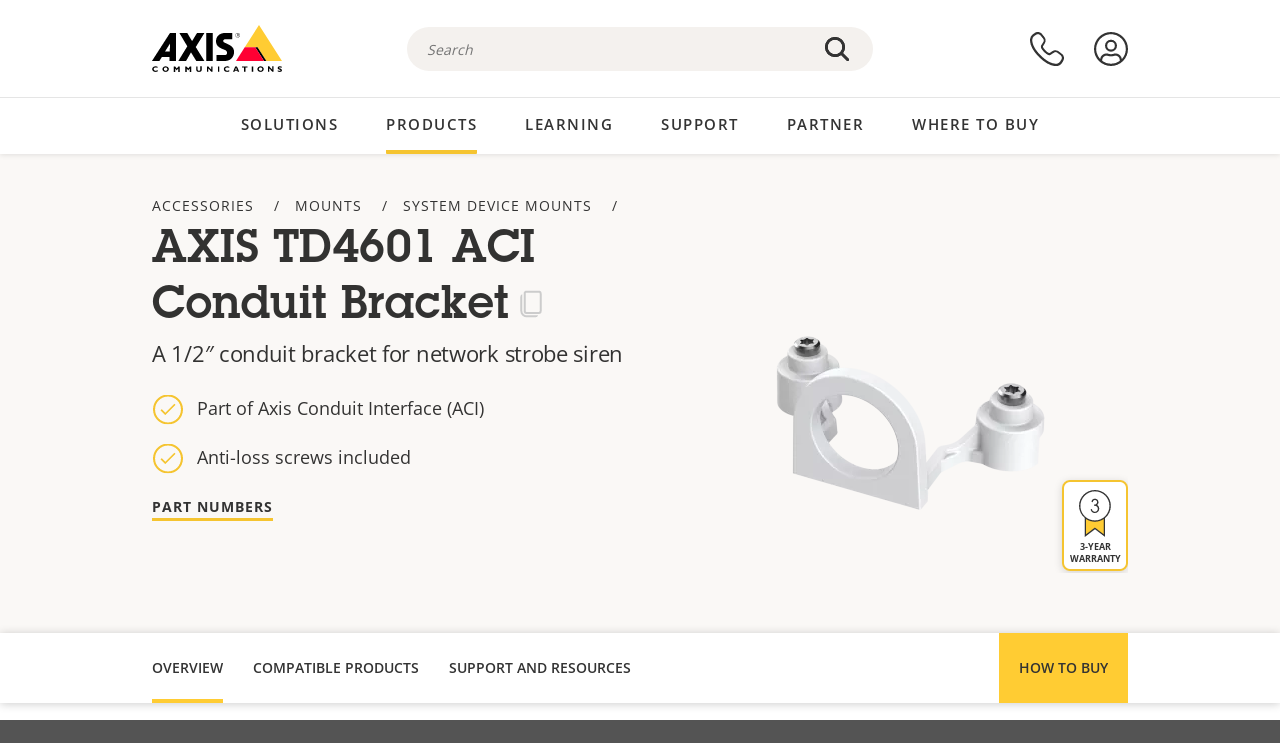

--- FILE ---
content_type: text/html; charset=UTF-8
request_url: https://www.axis.com/en-in/products/axis-td4601-aci-conduit-bracket
body_size: 23859
content:
<!DOCTYPE html>
<html lang="en-in" dir="ltr" data-myaxis-role="offline" prefix="og: https://ogp.me/ns#">
  <head>
                <!-- Google Tag Manager -->
      <script>(function(w,d,s,l,i){w[l]=w[l]||[];w[l].push({'gtm.start':
            new Date().getTime(),event:'gtm.js'});var f=d.getElementsByTagName(s)[0],
          j=d.createElement(s),dl=l!='dataLayer'?'&l='+l:'';j.async=true;j.src=
          'https://www.googletagmanager.com/gtm.js?id='+i+dl;f.parentNode.insertBefore(j,f);
        })(window,document,'script','dataLayer','GTM-PKNFXQZ');</script>
      <!-- End Google Tag Manager -->
              <meta charset="utf-8" />
<script type="text/javascript">window.dataLayer = window.dataLayer || [];</script>
<script type="text/javascript">
        window.dataLayer.push({
          'pageLanguage' : 'en-in',
        });
      </script>
<script type="text/javascript">window.dataLayer.push({"productModel":"AXIS TD4601 ACI Conduit Bracket","productVariants":[{"partNumber":"02281-001","regions":["US","UK","KOR","JP","IND","EUR","CH","BR","AUS","AR"]}],"productSeries":"TD","productCategory":"Mounts","piaId":"72532","type":"product","productName":"AXIS TD4601 ACI Conduit Bracket","detection_rule":"node_class"});</script>
<meta name="description" content="AXIS TD4601 ACI Conduit Bracket enables safe cabling through ½″ conduits. It is compatible with AXIS D4100-E Network Strobe Siren" />
<link rel="canonical" href="https://www.axis.com/products/axis-td4601-aci-conduit-bracket" />
<meta property="og:image" content="https://www.axis.com/sites/axis/files/2022-03/1600_td4601-angle-left-2011.png" />
<meta name="Generator" content="Drupal 11 (https://www.drupal.org)" />
<meta name="MobileOptimized" content="width" />
<meta name="HandheldFriendly" content="true" />
<meta name="viewport" content="width=device-width, initial-scale=1.0" />
<meta name="format-detection" content="telephone=no" />
<link rel="icon" href="/themes/custom/axiscom/favicon.ico" type="image/vnd.microsoft.icon" />

    <title>AXIS TD4601 ACI Conduit Bracket | Axis Communications</title>
    <link rel="stylesheet" media="all" href="/sites/axis/files/css/css_8PQmxr-J0kr2pU491vsEadqTcEjLjV-dImrtC6ld68k.css?delta=0&amp;language=en-in&amp;theme=axiscom&amp;include=eJxtTlsOwyAMuxCPI1WhRG00CIiEtb396NZ1P_uIHdtRZNhJpnzAIP8hc8Jcsg8geIsxtTCyunMDpZDQ1lZin1X-XC1YLFUbgBnbnSvxYSVRHB7umogfPrZeIblLmgoNlgZ1lW_yc1zn2kMiWTEaIcVtfJogYVNPTGrkEMWr-ZNwE_9Gl0fPhC_p8FyZ" />
<link rel="stylesheet" media="all" href="/sites/axis/files/css/css__D4SI8bUuSZ07ddWKYlDnfx19_7Q5C4WrmbfGYFJalI.css?delta=1&amp;language=en-in&amp;theme=axiscom&amp;include=eJxtTlsOwyAMuxCPI1WhRG00CIiEtb396NZ1P_uIHdtRZNhJpnzAIP8hc8Jcsg8geIsxtTCyunMDpZDQ1lZin1X-XC1YLFUbgBnbnSvxYSVRHB7umogfPrZeIblLmgoNlgZ1lW_yc1zn2kMiWTEaIcVtfJogYVNPTGrkEMWr-ZNwE_9Gl0fPhC_p8FyZ" />

    
  </head>
  <body class="page-product">
                <!-- Google Tag Manager (noscript) -->
        <noscript><iframe src="https://www.googletagmanager.com/ns.html?id=GTM-PKNFXQZ"
                      height="0" width="0" style="display:none;visibility:hidden"></iframe></noscript>
      <!-- End Google Tag Manager (noscript) -->
                <a href="#main-content" class="visually-hidden focusable">
      Skip to main content
    </a>
    <div data-sitewide-alert role="banner"></div>
      <div class="dialog-off-canvas-main-canvas" data-off-canvas-main-canvas>
    





<div class="geo-ip-banner" id="geo-ip-banner" data-nosnippet>
  <div class="container">
    <div class="row">
      <div class="col-xs-12 no-padding-bottom no-padding-top geo-ip-banner-wrapper">

        <div class="geo-ip-banner__info">
          <div class="geo-ip-banner__infotext" id="geo-ip-banner__info-text"></div>
        </div>

        <div class="geo-ip-banner__action">
          <span class="geo-ip-banner__dropdown-text" id="geo-ip-banner__dropdown-text"></span>
          <div class="geo-ip-banner__dropdown" id="geo-ip-banner__dropdown"></div>
          <a class="geo-ip-banner__button button-action button-action--primary" id="geo-ip-banner__button"></a>
        </div>

        <div class="geo-ip-banner__close" id="geo-ip-banner__close">
          <span id="geo-ip-banner__close-btn" class="geo-ip-banner__close-btn">
            <svg width="16" height="16" fill="none" xmlns="http://www.w3.org/2000/svg"><path d="M.4.6c.3-.3.8-.4 1-.2l.1.1L8 7 14.5.5c.3-.3.8-.3 1.1 0 .3.3.3.8 0 1.1L9.1 8l6.5 6.5c.3.3.3.7.1 1l-.1.1c-.3.3-.7.3-1 .1l-.1-.1L8 9.1l-6.5 6.5c-.3.3-.8.3-1.1 0-.3-.3-.3-.8 0-1l6.5-6.5L.5 1.5C.2 1.3.2.9.4.6.5.5.4.6.4.6Z" fill="currentcolor"/></svg>

          </span>
        </div>

      </div>
    </div>
  </div>
</div>
<div class="header-wrapper ">
  <header role="banner">
    <div class="container">
      <div class="row between-xs">
        <div class="col-xs-3 col-sm-3 col-md-6 col-lg-6 search-bar-wrapper">
          <button type="button" class="search-button js-search-button">
            <svg id="search_layer_1" viewBox="0 0 24 24">
              <use  href="/themes/custom/axiscom/icon-sprite.svg#search-with-placeholder"/>
            </svg>
          </button>
          <button type="button" class="search-button search-button--hide js-close-search-button">
            <svg viewBox="0 0 24 24" version="1.1" xmlns="http://www.w3.org/2000/svg" xmlns:xlink="http://www.w3.org/2000/svg">
              <defs>
                <path d="M5.3,17.3 C4.9,17.7 4.9,18.3 5.3,18.7 C5.7,19.1 6.3,19.1 6.7,18.7 L12,13.4 L17.3,18.7 C17.7,19.1 18.3,19.1 18.7,18.7 C19.1,18.3 19.1,17.7 18.7,17.3 L13.4,12 L18.7,6.7 C19.1,6.3 19.1,5.7 18.7,5.3 C18.3,4.9 17.7,4.9 17.3,5.3 L12,10.6 L6.7,5.3 C6.3,4.9 5.7,4.9 5.3,5.3 C4.9,5.7 4.9,6.3 5.3,6.7 L10.6,12 L5.3,17.3 Z" id="path-close"></path>
              </defs>
              <g id="icons-our-own-close" stroke="none" stroke-width="1" fill="none" fill-rule="evenodd">
                <mask id="mask-close" fill="white">
                  <use xlink:href="#path-close"></use>
                </mask>
                <use id="Mask" fill="#000000" fill-rule="nonzero" xlink:href="#path-close"></use>
                <g id="close-colors-333333" mask="url(#mask-close)" fill="#333333" fill-rule="nonzero">
                  <rect id="rectangle-close" x="0" y="0" width="24" height="24"></rect>
                </g>
              </g>
            </svg>
          </button>
                      <div class="search-region">
              <div class="search-bar search-bar--gsc" data-placeholder="Search">
                <script async src="https://cse.google.com/cse.js?cx=6964d7b3030054f02"></script>
                <div class="gcse-searchbox-only" data-resultsUrl="/en-in/search"></div>
              </div>
            </div>
                  </div>
        <div class="col-xs-6 col-md-3 col-lg-3 branding-wrapper">
            <div>
    <div id="block-axiscom-branding">
  
    
        <a class="site-logo" href="/en-in" title="Home" rel="home">
      <svg version="1.1" id="Layer_1" xmlns:xlink="http://www.w3.org/1999/xlink" x="0px" y="0px"
           viewBox="0 0 200 72" style="enable-background:new 0 0 200 72;" xml:space="preserve">
        <image src="/themes/custom/axiscom/logo.png" alt="Axis Communications Logo" xlink:href="" />
            <use href="/themes/custom/axiscom/icon-sprite.svg#axis-logo"/>
      </svg>
    </a>
  </div>

  </div>

        </div>
        <div class="col-xs-4 col-sm-3 col-lg-3 primary-menu-wrapper">
            <div>
    <div id="block-primarynavigation">
  
    
      <div data-myaxis-access="offline" class="primary-menu" role="navigation" aria-label="primary-menu">

  <div class="primary-menu__item-wrapper">
    <a href="/en-in/contact-us" class="primary-menu__item" aria-label="contact us">
      <svg class="ax-icon ax-icon--medium" viewBox="0 0 24 24">
        <use href="/themes/custom/axiscom/icon-sprite.svg#contact-us"/>
      </svg>
    </a>
    <span class="primary-menu__tooltip">Contact us</span>
  </div>

  <div class="primary-menu__item-wrapper">
    <a href="/en-in/my-axis/login" class="primary-menu__item" aria-label="log in">
      <svg id="login" class="ax-icon ax-icon--medium" viewBox="0 0 34 34">
        <use href="/themes/custom/axiscom/icon-sprite.svg#login"/>
      </svg>
    </a>
    <span class="primary-menu__tooltip">Log in</span>
  </div>
</div>

<div data-myaxis-access="myaxis partner" class="primary-menu" role="navigation" aria-label="primary-menu">
  <div class="primary-menu__item-wrapper">
    <a href="/en-in/contact-us" class="primary-menu__item" aria-label="contact us">
      <svg id="comment"  viewBox="0 0 34 34">
        <use href="/themes/custom/axiscom/icon-sprite.svg#contact-us-logged-in"/>
      </svg>
    </a>
    <span class="primary-menu__tooltip">Contact us</span>
  </div>

  <div class="primary-menu__item-wrapper">
    <button class="primary-menu__item primary-menu__item--button js-primary-menu-button" aria-label="my axis menu">
      <svg id="Layer_1" data-name="Layer 1" viewBox="0 0 34 34">
        <use href="/themes/custom/axiscom/icon-sprite.svg#my-axis"/>
      </svg>
    </button>
    <span class="primary-menu__tooltip">My Axis</span>
  </div>
  <div class="myaxis-menu">

    

              <ul>
              <li>
        <a href="https://my.axis.com" class="myaxis-menu__link">My Axis</a>
              </li>
          <li>
        <a href="https://auth.axis.com/user-center/account" class="myaxis-menu__link">Account settings</a>
              </li>
          <li>
        <a href="https://mybusiness.axis.com/" data-myaxis-access="partner" class="myaxis-menu__link">My Business (Partner web)</a>
              </li>
        </ul>
  



    <div class="myaxis-menu__logout">
      <a href="/en-in/my-axis/logout" class="button-action button-action--primary">Log out</a>
    </div>
  </div>

</div>

  </div>

  </div>

        </div>
        <div class="col-xs-10 main-menu__current is-hidden">
          <a id="backlink" href="#" class="main-menu__back-link">
            <svg viewBox="0 0 24 24">
              <defs><style>.cls-1{fill:none;}.cls-2{fill-opacity:1;}</style></defs><title>Asset 4</title><g id="Layer_2" data-name="Layer 2"><g id="Layer_1-2" data-name="Layer 1">
                <use href="/themes/custom/axiscom/icon-sprite.svg#right-chevron"/>
              </g></g>
            </svg>
            <div class="main-menu__level-wrapper">
              <span class="main-menu__parent-level"></span>
              <span class="main-menu__current-level"></span>
            </div>
          </a>
        </div>
        <div class="col-xs-2 col-xs-offset-1 menu-button-wrapper">
          <button type="button" class="hamburger hamburger--squeeze js-menu-button">
            <span class="hamburger-box">
              <span class="hamburger-inner"></span>
            </span>
          </button>
        </div>
      </div>
    </div>
  </header>

    <div class="main-menu-region">
    
<nav role="navigation" aria-label="Main navigation" id="block-axiscom-main-menu" class="block block-menu">
        
        <div class="main-menu no-js">
      <div class="container">
        <div class="row">
          <div class="col-xs-12 main-menu__col">
                          <ul class="main-menu__depth-0">
                                                    <li class="main-menu__depth-0-item">
                <span class="main-menu__depth-0-link-container">
                                                  <a href="/en-in/solutions" class="main-menu__depth-0-link" data-drupal-link-system-path="solutions">Solutions</a>
                                </span>
                                        <div class="main-menu__inner" style="visibility: hidden; opacity: 0;">
    <div class="main-menu__inner-wrapper">
      <div class="main-menu__container-simulator">
        <ul class="main-menu__depth-1">
                                      <li class="main-menu__depth-1-item main-menu__depth-1--current after-visible">
            <div class="main-menu__depth-1-links">
                              <a href="/en-in/solutions/solutions-by-industry"  class="main-menu__depth-1-link slim-link-cta">
                  <span class="slim-link-cta__underline">
                    Solutions by industry
                                      </span>
                </a>
                                              <a href="#" class="main-menu__deeper-link">
                    <svg viewBox="0 0 24 24">
                      <defs><style>.cls-1{fill:none;}.cls-2{fill-opacity:1;}</style></defs><title>Asset 4</title><g id="Layer_2" data-name="Layer 2"><g id="Layer_1-2" data-name="Layer 1">
                        <use href="/themes/custom/axiscom/icon-sprite.svg#right-chevron"/>
                      </g></g>
                    </svg>
                  </a>
                </div>
                      <div class="main-menu__depth-2-wrapper ">
    <span class="main-menu__section-title">
              <a href="/en-in/solutions/solutions-by-industry" class="slim-link-cta slim-link-cta--large"><span class="slim-link-cta__underline">Solutions by industry</span></a>
          </span>
          <span class="main-menu__section-tagline">Connected technology for all industries</span>
      <ul class="main-menu__depth-2 main-menu__depth-2--multicols">
                              <li  class="main-menu__depth-2-item">
                              <a href="/en-in/solutions/aviation"  class="main-menu__depth-2-link slim-link-cta" >
              <span class="slim-link-cta__underline">
                Aviation
                              </span>
            </a>
                          </li>
                              <li  class="main-menu__depth-2-item">
                              <a href="/en-in/solutions/banking-and-finance"  class="main-menu__depth-2-link slim-link-cta" >
              <span class="slim-link-cta__underline">
                Banking and finance
                              </span>
            </a>
                          </li>
                              <li  class="main-menu__depth-2-item">
                              <a href="/en-in/solutions/cargo-logistics"  class="main-menu__depth-2-link slim-link-cta" >
              <span class="slim-link-cta__underline">
                Cargo and logistics
                              </span>
            </a>
                          </li>
                              <li  class="main-menu__depth-2-item">
                              <a href="/en-in/solutions/casinos"  class="main-menu__depth-2-link slim-link-cta" >
              <span class="slim-link-cta__underline">
                Casinos
                              </span>
            </a>
                          </li>
                              <li  class="main-menu__depth-2-item">
                              <a href="/en-in/solutions/cities"  class="main-menu__depth-2-link slim-link-cta" >
              <span class="slim-link-cta__underline">
                Cities
                              </span>
            </a>
                          </li>
                              <li  class="main-menu__depth-2-item">
                              <a href="/en-in/solutions/commercial-real-estate"  class="main-menu__depth-2-link slim-link-cta" >
              <span class="slim-link-cta__underline">
                Commercial real estate
                              </span>
            </a>
                          </li>
                              <li  class="main-menu__depth-2-item">
                              <a href="/en-in/solutions/critical-infrastructure"  class="main-menu__depth-2-link slim-link-cta" >
              <span class="slim-link-cta__underline">
                Critical infrastructure
                              </span>
            </a>
                          </li>
                              <li  class="main-menu__depth-2-item">
                              <a href="/en-in/solutions/data-centers"  class="main-menu__depth-2-link slim-link-cta" >
              <span class="slim-link-cta__underline">
                Data centers
                              </span>
            </a>
                          </li>
                              <li  class="main-menu__depth-2-item">
                              <a href="/en-in/solutions/education"  class="main-menu__depth-2-link slim-link-cta" >
              <span class="slim-link-cta__underline">
                Education
                              </span>
            </a>
                          </li>
                              <li  class="main-menu__depth-2-item">
                              <a href="/en-in/solutions/healthcare"  class="main-menu__depth-2-link slim-link-cta" >
              <span class="slim-link-cta__underline">
                Healthcare
                              </span>
            </a>
                          </li>
                              <li  class="main-menu__depth-2-item">
                              <a href="/en-in/solutions/hotels-and-restaurants"  class="main-menu__depth-2-link slim-link-cta" >
              <span class="slim-link-cta__underline">
                Hotels and restaurants
                              </span>
            </a>
                          </li>
                              <li  class="main-menu__depth-2-item">
                              <a href="/en-in/solutions/industrial"  class="main-menu__depth-2-link slim-link-cta" >
              <span class="slim-link-cta__underline">
                Industrial
                              </span>
            </a>
                          </li>
                              <li  class="main-menu__depth-2-item">
                              <a href="/en-in/solutions/maritime"  class="main-menu__depth-2-link slim-link-cta" >
              <span class="slim-link-cta__underline">
                Maritime
                              </span>
            </a>
                          </li>
                              <li  class="main-menu__depth-2-item">
                              <a href="/en-in/solutions/parking"  class="main-menu__depth-2-link slim-link-cta" >
              <span class="slim-link-cta__underline">
                Parking 
                              </span>
            </a>
                          </li>
                              <li  class="main-menu__depth-2-item">
                              <a href="/en-in/solutions/prisons-and-correctional-facilities"  class="main-menu__depth-2-link slim-link-cta" >
              <span class="slim-link-cta__underline">
                Prisons and correctional facilities
                              </span>
            </a>
                          </li>
                              <li  class="main-menu__depth-2-item">
                              <a href="/en-in/solutions/public-transport"  class="main-menu__depth-2-link slim-link-cta" >
              <span class="slim-link-cta__underline">
                Public transport
                              </span>
            </a>
                          </li>
                              <li  class="main-menu__depth-2-item">
                              <a href="/en-in/solutions/retail"  class="main-menu__depth-2-link slim-link-cta" >
              <span class="slim-link-cta__underline">
                Retail
                              </span>
            </a>
                          </li>
                              <li  class="main-menu__depth-2-item">
                              <a href="/en-in/solutions/stadiums-and-venues"  class="main-menu__depth-2-link slim-link-cta" >
              <span class="slim-link-cta__underline">
                Stadiums and venues
                              </span>
            </a>
                          </li>
                              <li  class="main-menu__depth-2-item">
                              <a href="/en-in/solutions/traffic"  class="main-menu__depth-2-link slim-link-cta" >
              <span class="slim-link-cta__underline">
                Traffic
                              </span>
            </a>
                          </li>
            </ul>
              <div class="main-menu__promo">
            <a href="/en-in/solutions/enterprise-it" class="paragraph paragraph--type--menu-promo-spot paragraph--view-mode--default main-menu__promo-item">
        <div class="main-menu__promo-media">  <img loading="lazy" src="/sites/axis/files/styles/square_125x125_jpg/public/2023-12/spotlight_it_enterprise_1600x1600_.png.jpg.webp?h=063d529f&amp;itok=L9vpcNb-" width="125" height="125" alt="a man and a woman, looking at their screens" />


</div>

      <div class="main-menu__promo-text">
        <span class="main-menu__promo-title slim-link-cta"><span class="slim-link-cta__underline">  <span>Axis for IT teams</span>
</span></span>
        <span class="main-menu__promo-tagline">
            <div>Integration into enterprise IT infrastructure and networks</div>
      </span>
      </div>
    </a>
  
            <a href="/en-in/customer-story" class="paragraph paragraph--type--menu-promo-spot paragraph--view-mode--default main-menu__promo-item">
        <div class="main-menu__promo-media">  <img loading="lazy" src="/sites/axis/files/styles/square_125x125_jpg/public/2020-11/Customer%20story%20tool%20promo%20meganav.jpg.webp?h=a76a7264&amp;itok=d2n0LASN" width="125" height="125" alt="test" />


</div>

      <div class="main-menu__promo-text">
        <span class="main-menu__promo-title slim-link-cta"><span class="slim-link-cta__underline">  <span>Customer stories</span>
</span></span>
        <span class="main-menu__promo-tagline">
            <div>See our solutions at work with our customers</div>
      </span>
      </div>
    </a>
  
            <a href="/en-in/blog/secure-insights" class="paragraph paragraph--type--menu-promo-spot paragraph--view-mode--default main-menu__promo-item">
        <div class="main-menu__promo-media">  <img loading="lazy" src="/sites/axis/files/styles/square_125x125_jpg/public/2021-08/city_woman_thinking_connectors_mesh_2012_2600x2600.jpg.webp?h=1a2f67c9&amp;itok=HNwmHhBr" width="125" height="125" alt="City woman thinking connectors in the sky" />


</div>

      <div class="main-menu__promo-text">
        <span class="main-menu__promo-title slim-link-cta"><span class="slim-link-cta__underline">  <span>Secure Insights</span>
</span></span>
        <span class="main-menu__promo-tagline">
            <div>Read about the latest security trends and insights<br />
</div>
      </span>
      </div>
    </a>
  
  </div>

      </div>

                        </li>
                                      <li class="main-menu__depth-1-item">
            <div class="main-menu__depth-1-links">
                              <a href="/en-in/solutions/solutions-by-application-area"  class="main-menu__depth-1-link slim-link-cta">
                  <span class="slim-link-cta__underline">
                    Solutions by application area
                                      </span>
                </a>
                                              <a href="#" class="main-menu__deeper-link">
                    <svg viewBox="0 0 24 24">
                      <defs><style>.cls-1{fill:none;}.cls-2{fill-opacity:1;}</style></defs><title>Asset 4</title><g id="Layer_2" data-name="Layer 2"><g id="Layer_1-2" data-name="Layer 1">
                        <use href="/themes/custom/axiscom/icon-sprite.svg#right-chevron"/>
                      </g></g>
                    </svg>
                  </a>
                </div>
                      <div class="main-menu__depth-2-wrapper ">
    <span class="main-menu__section-title">
              <a href="/en-in/solutions/solutions-by-application-area" class="slim-link-cta slim-link-cta--large"><span class="slim-link-cta__underline">Solutions by application area</span></a>
          </span>
          <span class="main-menu__section-tagline">Solutions for every application</span>
      <ul class="main-menu__depth-2 main-menu__depth-2--multicols">
                              <li  class="main-menu__depth-2-item">
                              <a href="/en-in/solutions/audio-for-security"  class="main-menu__depth-2-link slim-link-cta" >
              <span class="slim-link-cta__underline">
                Audio for security
                              </span>
            </a>
                          </li>
                              <li  class="main-menu__depth-2-item">
                              <a href="/en-in/solutions/background-music-for-audio-solutions"  class="main-menu__depth-2-link slim-link-cta" >
              <span class="slim-link-cta__underline">
                Background music
                              </span>
            </a>
                          </li>
                              <li  class="main-menu__depth-2-item">
                              <a href="/en-in/solutions/body-worn-solutions"  class="main-menu__depth-2-link slim-link-cta" >
              <span class="slim-link-cta__underline">
                Body worn solutions
                              </span>
            </a>
                          </li>
                              <li  class="main-menu__depth-2-item">
                              <a href="/en-in/solutions/emergency-handling"  class="main-menu__depth-2-link slim-link-cta" >
              <span class="slim-link-cta__underline">
                Emergency handling
                              </span>
            </a>
                          </li>
                              <li  class="main-menu__depth-2-item">
                              <a href="/en-in/solutions/deployable-surveillance"  class="main-menu__depth-2-link slim-link-cta" >
              <span class="slim-link-cta__underline">
                Deployable surveillance
                              </span>
            </a>
                          </li>
                              <li  class="main-menu__depth-2-item">
                              <a href="/en-in/solutions/forensic-search"  class="main-menu__depth-2-link slim-link-cta" >
              <span class="slim-link-cta__underline">
                Forensic search
                              </span>
            </a>
                          </li>
                              <li  class="main-menu__depth-2-item">
                              <a href="/en-in/solutions/license-plate-recognition"  class="main-menu__depth-2-link slim-link-cta" >
              <span class="slim-link-cta__underline">
                License plate recognition
                              </span>
            </a>
                          </li>
                              <li  class="main-menu__depth-2-item">
                              <a href="/en-in/solutions/mobile-access-control-solutions"  class="main-menu__depth-2-link slim-link-cta" >
              <span class="slim-link-cta__underline">
                Mobile access control solutions
                              </span>
            </a>
                          </li>
                              <li  class="main-menu__depth-2-item">
                              <a href="/en-in/solutions/occupancy-and-space-utilization"  class="main-menu__depth-2-link slim-link-cta" >
              <span class="slim-link-cta__underline">
                Occupancy and space utilization
                              </span>
            </a>
                          </li>
                              <li  class="main-menu__depth-2-item">
                              <a href="/en-in/solutions/onboard-surveillance"  class="main-menu__depth-2-link slim-link-cta" >
              <span class="slim-link-cta__underline">
                Onboard surveillance
                              </span>
            </a>
                          </li>
                              <li  class="main-menu__depth-2-item">
                              <a href="/en-in/solutions/people-and-vehicle-counting"  class="main-menu__depth-2-link slim-link-cta" >
              <span class="slim-link-cta__underline">
                People counting
                              </span>
            </a>
                          </li>
                              <li  class="main-menu__depth-2-item">
                              <a href="/en-in/solutions/perimeter-and-area-security"  class="main-menu__depth-2-link slim-link-cta" >
              <span class="slim-link-cta__underline">
                Perimeter and area security
                              </span>
            </a>
                          </li>
                              <li  class="main-menu__depth-2-item">
                              <a href="/en-in/solutions/privacy-in-surveillance"  class="main-menu__depth-2-link slim-link-cta" >
              <span class="slim-link-cta__underline">
                Privacy in surveillance
                              </span>
            </a>
                          </li>
                              <li  class="main-menu__depth-2-item">
                              <a href="/en-in/solutions/public-address-system"  class="main-menu__depth-2-link slim-link-cta" >
              <span class="slim-link-cta__underline">
                Public adress
                              </span>
            </a>
                          </li>
                              <li  class="main-menu__depth-2-item">
                              <a href="/en-in/solutions/sound-detection"  class="main-menu__depth-2-link slim-link-cta" >
              <span class="slim-link-cta__underline">
                Sound detection
                              </span>
            </a>
                          </li>
                              <li  class="main-menu__depth-2-item">
                              <a href="/en-in/solutions/vehicle-access-control"  class="main-menu__depth-2-link slim-link-cta" >
              <span class="slim-link-cta__underline">
                Vehicle access control
                              </span>
            </a>
                          </li>
            </ul>
              <div class="main-menu__promo">
            <a href="/en-in/products/new-products" class="paragraph paragraph--type--menu-promo-spot paragraph--view-mode--default main-menu__promo-item">
        <div class="main-menu__promo-media">  <img loading="lazy" src="/sites/axis/files/styles/square_125x125_jpg/public/2021-11/lightbulb_hand_holding_lit_outdoors_1903_1600x1600.jpg.webp?h=00546c34&amp;itok=qfVAbSCk" width="125" height="125" alt="Hand holding lightbulb with outdoors backlight " />


</div>

      <div class="main-menu__promo-text">
        <span class="main-menu__promo-title slim-link-cta"><span class="slim-link-cta__underline">  <span>New products</span>
</span></span>
        <span class="main-menu__promo-tagline">
            <div>Check out our latest innovations</div>
      </span>
      </div>
    </a>
  
            <a href="/en-in/products" class="paragraph paragraph--type--menu-promo-spot paragraph--view-mode--default main-menu__promo-item">
        <div class="main-menu__promo-media">  <img loading="lazy" src="/sites/axis/files/styles/square_125x125_jpg/public/2021-11/axis_view_web_1600x1600_2111.jpg.webp?h=00546c34&amp;itok=x3BlxolD" width="125" height="125" alt="Axis view of cty" />


</div>

      <div class="main-menu__promo-text">
        <span class="main-menu__promo-title slim-link-cta"><span class="slim-link-cta__underline">  <span>Products</span>
</span></span>
        <span class="main-menu__promo-tagline">
            <div>Products for every need</div>
      </span>
      </div>
    </a>
  
            <a href="/en-in/customer-story" class="paragraph paragraph--type--menu-promo-spot paragraph--view-mode--default main-menu__promo-item">
        <div class="main-menu__promo-media">  <img loading="lazy" src="/sites/axis/files/styles/square_125x125_jpg/public/2020-11/Customer%20story%20tool%20promo%20meganav.jpg.webp?h=a76a7264&amp;itok=d2n0LASN" width="125" height="125" alt="test" />


</div>

      <div class="main-menu__promo-text">
        <span class="main-menu__promo-title slim-link-cta"><span class="slim-link-cta__underline">  <span>Customer stories</span>
</span></span>
        <span class="main-menu__promo-tagline">
            <div>See our solutions at work with our customers</div>
      </span>
      </div>
    </a>
  
  </div>

      </div>

                        </li>
                                      <li class="main-menu__depth-1-item">
            <div class="main-menu__depth-1-links">
                              <a href="/en-in/solutions/end-to-end-solutions"  class="main-menu__depth-1-link slim-link-cta">
                  <span class="slim-link-cta__underline">
                    End-to-end solutions
                                      </span>
                </a>
                                              <a href="#" class="main-menu__deeper-link">
                    <svg viewBox="0 0 24 24">
                      <defs><style>.cls-1{fill:none;}.cls-2{fill-opacity:1;}</style></defs><title>Asset 4</title><g id="Layer_2" data-name="Layer 2"><g id="Layer_1-2" data-name="Layer 1">
                        <use href="/themes/custom/axiscom/icon-sprite.svg#right-chevron"/>
                      </g></g>
                    </svg>
                  </a>
                </div>
                      <div class="main-menu__depth-2-wrapper ">
    <span class="main-menu__section-title">
              <a href="/en-in/solutions/end-to-end-solutions" class="slim-link-cta slim-link-cta--large"><span class="slim-link-cta__underline">End-to-end solutions</span></a>
          </span>
          <span class="main-menu__section-tagline">End-to-end security for a smarter, safer world</span>
      <ul class="main-menu__depth-2">
                              <li  class="main-menu__depth-2-item">
                              <a href="/en-in/solutions/axis-end-to-end-solutions-for-access-control"  class="main-menu__depth-2-link slim-link-cta" >
              <span class="slim-link-cta__underline">
                Axis end-to-end solutions for access control
                              </span>
            </a>
                          </li>
                              <li  class="main-menu__depth-2-item">
                              <a href="/en-in/products/network-audio"  class="main-menu__depth-2-link slim-link-cta" >
              <span class="slim-link-cta__underline">
                Axis end-to-end solutions for audio
                              </span>
            </a>
                          </li>
                              <li  class="main-menu__depth-2-item">
                              <a href="/en-in/solutions/axis-end-to-end-solutions-for-body-worn-camera-systems"  class="main-menu__depth-2-link slim-link-cta" >
              <span class="slim-link-cta__underline">
                Axis end-to-end solutions for body worn camera systems
                              </span>
            </a>
                          </li>
                              <li  class="main-menu__depth-2-item">
                              <a href="/en-in/solutions/axis-end-to-end-solutions-for-surveillance"  class="main-menu__depth-2-link slim-link-cta" >
              <span class="slim-link-cta__underline">
                Axis end-to-end solutions for surveillance
                              </span>
            </a>
                          </li>
            </ul>
              <div class="main-menu__promo">
            <a href="/en-in/products/new-products" class="paragraph paragraph--type--menu-promo-spot paragraph--view-mode--default main-menu__promo-item">
        <div class="main-menu__promo-media">  <img loading="lazy" src="/sites/axis/files/styles/square_125x125_jpg/public/2021-11/lightbulb_hand_holding_lit_outdoors_1903_1600x1600.jpg.webp?h=00546c34&amp;itok=qfVAbSCk" width="125" height="125" alt="Hand holding lightbulb with outdoors backlight " />


</div>

      <div class="main-menu__promo-text">
        <span class="main-menu__promo-title slim-link-cta"><span class="slim-link-cta__underline">  <span>New products</span>
</span></span>
        <span class="main-menu__promo-tagline">
            <div>Check out our latest innovations</div>
      </span>
      </div>
    </a>
  
            <a href="/en-in/products" class="paragraph paragraph--type--menu-promo-spot paragraph--view-mode--default main-menu__promo-item">
        <div class="main-menu__promo-media">  <img loading="lazy" src="/sites/axis/files/styles/square_125x125_jpg/public/2021-11/axis_view_web_1600x1600_2111.jpg.webp?h=00546c34&amp;itok=x3BlxolD" width="125" height="125" alt="Axis view of cty" />


</div>

      <div class="main-menu__promo-text">
        <span class="main-menu__promo-title slim-link-cta"><span class="slim-link-cta__underline">  <span>Products</span>
</span></span>
        <span class="main-menu__promo-tagline">
            <div>Products for every need</div>
      </span>
      </div>
    </a>
  
            <a href="/en-in/customer-story" class="paragraph paragraph--type--menu-promo-spot paragraph--view-mode--default main-menu__promo-item">
        <div class="main-menu__promo-media">  <img loading="lazy" src="/sites/axis/files/styles/square_125x125_jpg/public/2020-11/Customer%20story%20tool%20promo%20meganav.jpg.webp?h=a76a7264&amp;itok=d2n0LASN" width="125" height="125" alt="test" />


</div>

      <div class="main-menu__promo-text">
        <span class="main-menu__promo-title slim-link-cta"><span class="slim-link-cta__underline">  <span>Customer stories</span>
</span></span>
        <span class="main-menu__promo-tagline">
            <div>See our solutions at work with our customers</div>
      </span>
      </div>
    </a>
  
  </div>

      </div>

                        </li>
                                      <li class="main-menu__depth-1-item">
            <div class="main-menu__depth-1-links">
                              <a href="/en-in/solutions/solutions-by-technology"  class="main-menu__depth-1-link slim-link-cta">
                  <span class="slim-link-cta__underline">
                    Solutions by technology
                                      </span>
                </a>
                                              <a href="#" class="main-menu__deeper-link">
                    <svg viewBox="0 0 24 24">
                      <defs><style>.cls-1{fill:none;}.cls-2{fill-opacity:1;}</style></defs><title>Asset 4</title><g id="Layer_2" data-name="Layer 2"><g id="Layer_1-2" data-name="Layer 1">
                        <use href="/themes/custom/axiscom/icon-sprite.svg#right-chevron"/>
                      </g></g>
                    </svg>
                  </a>
                </div>
                      <div class="main-menu__depth-2-wrapper ">
    <span class="main-menu__section-title">
              <a href="/en-in/solutions/solutions-by-technology" class="slim-link-cta slim-link-cta--large"><span class="slim-link-cta__underline">Solutions by technology</span></a>
          </span>
          <span class="main-menu__section-tagline">Innovation that makes a difference</span>
      <ul class="main-menu__depth-2 main-menu__depth-2--multicols">
                              <li  class="main-menu__depth-2-item">
                              <a href="/en-in/solutions/edge-vault"  class="main-menu__depth-2-link slim-link-cta" >
              <span class="slim-link-cta__underline">
                Edge Vault
                              </span>
            </a>
                          </li>
                              <li  class="main-menu__depth-2-item">
                              <a href="/en-in/solutions/av1-codec"  class="main-menu__depth-2-link slim-link-cta" >
              <span class="slim-link-cta__underline">
                AV1 codec
                              </span>
            </a>
                          </li>
                              <li  class="main-menu__depth-2-item">
                              <a href="/en-in/solutions/system-on-chip"  class="main-menu__depth-2-link slim-link-cta" >
              <span class="slim-link-cta__underline">
                System-on-chip
                              </span>
            </a>
                          </li>
                              <li  class="main-menu__depth-2-item">
                              <a href="/en-in/solutions/scene-intelligence"  class="main-menu__depth-2-link slim-link-cta" >
              <span class="slim-link-cta__underline">
                Scene Intelligence
                              </span>
            </a>
                          </li>
                              <li  class="main-menu__depth-2-item">
                              <a href="/en-in/solutions/zipstream"  class="main-menu__depth-2-link slim-link-cta" >
              <span class="slim-link-cta__underline">
                Zipstream
                              </span>
            </a>
                          </li>
                              <li  class="main-menu__depth-2-item">
                              <a href="/en-in/solutions/lightfinder"  class="main-menu__depth-2-link slim-link-cta" >
              <span class="slim-link-cta__underline">
                Lightfinder
                              </span>
            </a>
                          </li>
                              <li  class="main-menu__depth-2-item">
                              <a href="/en-in/solutions/wide-dynamic-range-wdr"  class="main-menu__depth-2-link slim-link-cta" >
              <span class="slim-link-cta__underline">
                Forensic WDR
                              </span>
            </a>
                          </li>
                              <li  class="main-menu__depth-2-item">
                              <a href="/en-in/solutions/optimizedir"  class="main-menu__depth-2-link slim-link-cta" >
              <span class="slim-link-cta__underline">
                OptimizedIR
                              </span>
            </a>
                          </li>
                              <li  class="main-menu__depth-2-item">
                              <a href="/en-in/solutions/electronic-image-stabilization"  class="main-menu__depth-2-link slim-link-cta" >
              <span class="slim-link-cta__underline">
                Image stabilization
                              </span>
            </a>
                          </li>
                              <li  class="main-menu__depth-2-item">
                              <a href="/en-in/solutions/thermal-imaging"  class="main-menu__depth-2-link slim-link-cta" >
              <span class="slim-link-cta__underline">
                Thermal imaging
                              </span>
            </a>
                          </li>
                              <li  class="main-menu__depth-2-item">
                              <a href="/en-in/solutions/radar"  class="main-menu__depth-2-link slim-link-cta" >
              <span class="slim-link-cta__underline">
                Radar
                              </span>
            </a>
                          </li>
                              <li  class="main-menu__depth-2-item">
                              <a href="/en-in/solutions/from-analog-to-ip"  class="main-menu__depth-2-link slim-link-cta" >
              <span class="slim-link-cta__underline">
                From analog to IP
                              </span>
            </a>
                          </li>
                              <li  class="main-menu__depth-2-item">
                              <a href="/en-in/solutions/cloud-connect"  class="main-menu__depth-2-link slim-link-cta" >
              <span class="slim-link-cta__underline">
                Cloud Connect
                              </span>
            </a>
                          </li>
                              <li  class="main-menu__depth-2-item">
                              <a href="/en-in/solutions/solutions-by-technology/axis-os"  class="main-menu__depth-2-link slim-link-cta" >
              <span class="slim-link-cta__underline">
                AXIS OS
                              </span>
            </a>
                          </li>
            </ul>
              <div class="main-menu__promo">
            <a href="/en-in/products/new-products" class="paragraph paragraph--type--menu-promo-spot paragraph--view-mode--default main-menu__promo-item">
        <div class="main-menu__promo-media">  <img loading="lazy" src="/sites/axis/files/styles/square_125x125_jpg/public/2021-11/lightbulb_hand_holding_lit_outdoors_1903_1600x1600.jpg.webp?h=00546c34&amp;itok=qfVAbSCk" width="125" height="125" alt="Hand holding lightbulb with outdoors backlight " />


</div>

      <div class="main-menu__promo-text">
        <span class="main-menu__promo-title slim-link-cta"><span class="slim-link-cta__underline">  <span>New products</span>
</span></span>
        <span class="main-menu__promo-tagline">
            <div>Check out our latest innovations</div>
      </span>
      </div>
    </a>
  
            <a href="/en-in/products" class="paragraph paragraph--type--menu-promo-spot paragraph--view-mode--default main-menu__promo-item">
        <div class="main-menu__promo-media">  <img loading="lazy" src="/sites/axis/files/styles/square_125x125_jpg/public/2021-11/axis_view_web_1600x1600_2111.jpg.webp?h=00546c34&amp;itok=x3BlxolD" width="125" height="125" alt="Axis view of cty" />


</div>

      <div class="main-menu__promo-text">
        <span class="main-menu__promo-title slim-link-cta"><span class="slim-link-cta__underline">  <span>Products</span>
</span></span>
        <span class="main-menu__promo-tagline">
            <div>Products for every need</div>
      </span>
      </div>
    </a>
  
            <a href="/en-in/customer-story" class="paragraph paragraph--type--menu-promo-spot paragraph--view-mode--default main-menu__promo-item">
        <div class="main-menu__promo-media">  <img loading="lazy" src="/sites/axis/files/styles/square_125x125_jpg/public/2020-11/Customer%20story%20tool%20promo%20meganav.jpg.webp?h=a76a7264&amp;itok=d2n0LASN" width="125" height="125" alt="test" />


</div>

      <div class="main-menu__promo-text">
        <span class="main-menu__promo-title slim-link-cta"><span class="slim-link-cta__underline">  <span>Customer stories</span>
</span></span>
        <span class="main-menu__promo-tagline">
            <div>See our solutions at work with our customers</div>
      </span>
      </div>
    </a>
  
  </div>

      </div>

                        </li>
                                      <li class="main-menu__depth-1-item">
            <div class="main-menu__depth-1-links">
                              <a href="/en-in/solutions/solutions-by-services"  class="main-menu__depth-1-link slim-link-cta">
                  <span class="slim-link-cta__underline">
                    Solutions by services
                                      </span>
                </a>
                                              <a href="#" class="main-menu__deeper-link">
                    <svg viewBox="0 0 24 24">
                      <defs><style>.cls-1{fill:none;}.cls-2{fill-opacity:1;}</style></defs><title>Asset 4</title><g id="Layer_2" data-name="Layer 2"><g id="Layer_1-2" data-name="Layer 1">
                        <use href="/themes/custom/axiscom/icon-sprite.svg#right-chevron"/>
                      </g></g>
                    </svg>
                  </a>
                </div>
                      <div class="main-menu__depth-2-wrapper ">
    <span class="main-menu__section-title">
              <a href="/en-in/solutions/solutions-by-services" class="slim-link-cta slim-link-cta--large"><span class="slim-link-cta__underline">Solutions by services</span></a>
          </span>
          <span class="main-menu__section-tagline"></span>
      <ul class="main-menu__depth-2">
                              <li  class="main-menu__depth-2-item">
                              <a href="/en-in/solutions/professional-services"  class="main-menu__depth-2-link slim-link-cta" >
              <span class="slim-link-cta__underline">
                Axis Professional Services
                              </span>
            </a>
                          </li>
                              <li  class="main-menu__depth-2-item">
                              <a href="/en-in/solutions/managed-services"  class="main-menu__depth-2-link slim-link-cta" >
              <span class="slim-link-cta__underline">
                Managed services
                              </span>
            </a>
                          </li>
            </ul>
              <div class="main-menu__promo">
            <a href="/en-in/products/new-products" class="paragraph paragraph--type--menu-promo-spot paragraph--view-mode--default main-menu__promo-item">
        <div class="main-menu__promo-media">  <img loading="lazy" src="/sites/axis/files/styles/square_125x125_jpg/public/2021-11/lightbulb_hand_holding_lit_outdoors_1903_1600x1600.jpg.webp?h=00546c34&amp;itok=qfVAbSCk" width="125" height="125" alt="Hand holding lightbulb with outdoors backlight " />


</div>

      <div class="main-menu__promo-text">
        <span class="main-menu__promo-title slim-link-cta"><span class="slim-link-cta__underline">  <span>New products</span>
</span></span>
        <span class="main-menu__promo-tagline">
            <div>Check out our latest innovations</div>
      </span>
      </div>
    </a>
  
            <a href="/en-in/products" class="paragraph paragraph--type--menu-promo-spot paragraph--view-mode--default main-menu__promo-item">
        <div class="main-menu__promo-media">  <img loading="lazy" src="/sites/axis/files/styles/square_125x125_jpg/public/2021-11/axis_view_web_1600x1600_2111.jpg.webp?h=00546c34&amp;itok=x3BlxolD" width="125" height="125" alt="Axis view of cty" />


</div>

      <div class="main-menu__promo-text">
        <span class="main-menu__promo-title slim-link-cta"><span class="slim-link-cta__underline">  <span>Products</span>
</span></span>
        <span class="main-menu__promo-tagline">
            <div>Products for every need</div>
      </span>
      </div>
    </a>
  
            <a href="/en-in/customer-story" class="paragraph paragraph--type--menu-promo-spot paragraph--view-mode--default main-menu__promo-item">
        <div class="main-menu__promo-media">  <img loading="lazy" src="/sites/axis/files/styles/square_125x125_jpg/public/2020-11/Customer%20story%20tool%20promo%20meganav.jpg.webp?h=a76a7264&amp;itok=d2n0LASN" width="125" height="125" alt="test" />


</div>

      <div class="main-menu__promo-text">
        <span class="main-menu__promo-title slim-link-cta"><span class="slim-link-cta__underline">  <span>Customer stories</span>
</span></span>
        <span class="main-menu__promo-tagline">
            <div>See our solutions at work with our customers</div>
      </span>
      </div>
    </a>
  
  </div>

      </div>

                        </li>
                </ul>
      </div>
    </div>
  </div>
  
                  <a href="#" class="main-menu__deeper-link">
                  <svg viewBox="0 0 24 24">
                    <defs><style>.cls-1{fill:none;}.cls-2{fill-opacity:1;}</style></defs><title>Asset 4</title><g id="Layer_2" data-name="Layer 2"><g id="Layer_1-2" data-name="Layer 1">
                      <use href="/themes/custom/axiscom/icon-sprite.svg#right-chevron"/>
                    </g></g>
                  </svg>
                </a>
                              </li>
                                        <li class="main-menu__depth-0-item">
                <span class="main-menu__depth-0-link-container">
                                                  <a href="/en-in/products" class="main-menu__depth-0-link" data-drupal-link-system-path="node/48344">Products</a>
                                </span>
                                        <div class="main-menu__inner" style="visibility: hidden; opacity: 0;">
    <div class="main-menu__inner-wrapper">
      <div class="main-menu__container-simulator">
        <ul class="main-menu__depth-1">
                                      <li class="main-menu__depth-1-item main-menu__depth-1--current after-visible">
            <div class="main-menu__depth-1-links">
                              <a href="/en-in/products/network-cameras"  class="main-menu__depth-1-link slim-link-cta">
                  <span class="slim-link-cta__underline">
                    Network cameras
                                      </span>
                </a>
                                              <a href="#" class="main-menu__deeper-link">
                    <svg viewBox="0 0 24 24">
                      <defs><style>.cls-1{fill:none;}.cls-2{fill-opacity:1;}</style></defs><title>Asset 4</title><g id="Layer_2" data-name="Layer 2"><g id="Layer_1-2" data-name="Layer 1">
                        <use href="/themes/custom/axiscom/icon-sprite.svg#right-chevron"/>
                      </g></g>
                    </svg>
                  </a>
                </div>
                      <div class="main-menu__depth-2-wrapper ">
    <span class="main-menu__section-title">
              <a href="/en-in/products/network-cameras" class="slim-link-cta slim-link-cta--large"><span class="slim-link-cta__underline">Network cameras</span></a>
          </span>
          <span class="main-menu__section-tagline">The best in network video: innovation, quality and opportunity</span>
      <ul class="main-menu__depth-2 main-menu__depth-2--multicols">
                              <li  class="main-menu__depth-2-item">
                              <a href="/en-in/products/dome-cameras"  class="main-menu__depth-2-link slim-link-cta" >
              <span class="slim-link-cta__underline">
                Dome cameras
                              </span>
            </a>
                          </li>
                              <li  class="main-menu__depth-2-item">
                              <a href="/en-in/products/box-cameras"  class="main-menu__depth-2-link slim-link-cta" >
              <span class="slim-link-cta__underline">
                Box cameras
                              </span>
            </a>
                          </li>
                              <li  class="main-menu__depth-2-item">
                              <a href="/en-in/products/bullet-cameras"  class="main-menu__depth-2-link slim-link-cta" >
              <span class="slim-link-cta__underline">
                Bullet cameras
                              </span>
            </a>
                          </li>
                              <li  class="main-menu__depth-2-item">
                              <a href="/en-in/products/ptz-cameras"  class="main-menu__depth-2-link slim-link-cta" >
              <span class="slim-link-cta__underline">
                PTZ cameras
                              </span>
            </a>
                          </li>
                              <li  class="main-menu__depth-2-item">
                              <a href="/en-in/products/panoramic-cameras"  class="main-menu__depth-2-link slim-link-cta" >
              <span class="slim-link-cta__underline">
                Panoramic cameras
                              </span>
            </a>
                          </li>
                              <li  class="main-menu__depth-2-item">
                              <a href="/en-in/products/modular-cameras"  class="main-menu__depth-2-link slim-link-cta" >
              <span class="slim-link-cta__underline">
                Modular cameras
                              </span>
            </a>
                          </li>
                              <li  class="main-menu__depth-2-item">
                              <a href="/en-in/products/explosion-protected-cameras"  class="main-menu__depth-2-link slim-link-cta" >
              <span class="slim-link-cta__underline">
                Explosion-protected cameras
                              </span>
            </a>
                          </li>
                              <li  class="main-menu__depth-2-item">
                              <a href="/en-in/products/onboard-cameras"  class="main-menu__depth-2-link slim-link-cta" >
              <span class="slim-link-cta__underline">
                Onboard cameras
                              </span>
            </a>
                          </li>
                              <li  class="main-menu__depth-2-item">
                              <a href="/en-in/products/thermal-cameras"  class="main-menu__depth-2-link slim-link-cta" >
              <span class="slim-link-cta__underline">
                Thermal cameras
                              </span>
            </a>
                          </li>
                              <li  class="main-menu__depth-2-item">
                              <a href="/en-in/products/specialty-cameras"  class="main-menu__depth-2-link slim-link-cta" >
              <span class="slim-link-cta__underline">
                Specialty cameras
                              </span>
            </a>
                          </li>
                              <li  class="main-menu__depth-2-item">
                              <a href="/en-in/products/traffic-cameras-and-radars"  class="main-menu__depth-2-link slim-link-cta" >
              <span class="slim-link-cta__underline">
                Traffic cameras and radars
                              </span>
            </a>
                          </li>
            </ul>
              <div class="main-menu__promo">
            <a href="/en-in/products/new-products" class="paragraph paragraph--type--menu-promo-spot paragraph--view-mode--default main-menu__promo-item">
        <div class="main-menu__promo-media">  <img loading="lazy" src="/sites/axis/files/styles/square_125x125_jpg/public/2021-11/lightbulb_hand_holding_lit_outdoors_1903_1600x1600.jpg.webp?h=00546c34&amp;itok=qfVAbSCk" width="125" height="125" alt="Hand holding lightbulb with outdoors backlight " />


</div>

      <div class="main-menu__promo-text">
        <span class="main-menu__promo-title slim-link-cta"><span class="slim-link-cta__underline">  <span>New products</span>
</span></span>
        <span class="main-menu__promo-tagline">
            <div>Check out our latest innovations</div>
      </span>
      </div>
    </a>
  
            <a href="/en-in/solutions" class="paragraph paragraph--type--menu-promo-spot paragraph--view-mode--default main-menu__promo-item">
        <div class="main-menu__promo-media">  <img loading="lazy" src="/sites/axis/files/styles/square_125x125_jpg/public/2021-11/manhattan_city_street_evening_2011_1600x1600.jpg.webp?h=00546c34&amp;itok=PcAmNRkO" width="125" height="125" alt="Manhattan city streets view" />


</div>

      <div class="main-menu__promo-text">
        <span class="main-menu__promo-title slim-link-cta"><span class="slim-link-cta__underline">  <span>Solutions</span>
</span></span>
        <span class="main-menu__promo-tagline">
            <div>A solution for every need</div>
      </span>
      </div>
    </a>
  
            <a href="/en-in/support/tools" class="paragraph paragraph--type--menu-promo-spot paragraph--view-mode--default main-menu__promo-item">
        <div class="main-menu__promo-media">  <img loading="lazy" src="/sites/axis/files/styles/square_125x125_jpg/public/2020-05/product_selector_laptop_sunlight_2003_1600x1067.png.webp?h=b60f2a6e&amp;itok=D0h9__3Y" width="125" height="125" alt="A hand using a laptop while the sun is shining on the hand" />


</div>

      <div class="main-menu__promo-text">
        <span class="main-menu__promo-title slim-link-cta"><span class="slim-link-cta__underline">  <span>Tools</span>
</span></span>
        <span class="main-menu__promo-tagline">
            <div>Software tools to help at every stage of your project </div>
      </span>
      </div>
    </a>
  
  </div>

      </div>

                        </li>
                                      <li class="main-menu__depth-1-item">
            <div class="main-menu__depth-1-links">
                              <a href="/en-in/products/network-intercoms"  class="main-menu__depth-1-link slim-link-cta">
                  <span class="slim-link-cta__underline">
                    Network intercoms
                                      </span>
                </a>
                                              <a href="#" class="main-menu__deeper-link">
                    <svg viewBox="0 0 24 24">
                      <defs><style>.cls-1{fill:none;}.cls-2{fill-opacity:1;}</style></defs><title>Asset 4</title><g id="Layer_2" data-name="Layer 2"><g id="Layer_1-2" data-name="Layer 1">
                        <use href="/themes/custom/axiscom/icon-sprite.svg#right-chevron"/>
                      </g></g>
                    </svg>
                  </a>
                </div>
                      <div class="main-menu__depth-2-wrapper ">
    <span class="main-menu__section-title">
              <a href="/en-in/products/network-intercoms" class="slim-link-cta slim-link-cta--large"><span class="slim-link-cta__underline">Network intercoms</span></a>
          </span>
          <span class="main-menu__section-tagline">Smart and secure intercom solutions</span>
      <ul class="main-menu__depth-2 main-menu__depth-2--multicols">
                              <li  class="main-menu__depth-2-item">
                              <a href="/en-in/products/video-intercoms"  class="main-menu__depth-2-link slim-link-cta" >
              <span class="slim-link-cta__underline">
                Video intercoms
                              </span>
            </a>
                          </li>
                              <li  class="main-menu__depth-2-item">
                              <a href="/en-in/products/audio-intercoms"  class="main-menu__depth-2-link slim-link-cta" >
              <span class="slim-link-cta__underline">
                Audio intercoms
                              </span>
            </a>
                          </li>
                              <li  class="main-menu__depth-2-item">
                              <a href="/en-in/products/safety-intercoms"  class="main-menu__depth-2-link slim-link-cta" >
              <span class="slim-link-cta__underline">
                Safety intercoms
                              </span>
            </a>
                          </li>
                              <li  class="main-menu__depth-2-item">
                              <a href="/en-in/products/answering-units"  class="main-menu__depth-2-link slim-link-cta" >
              <span class="slim-link-cta__underline">
                Answering units
                              </span>
            </a>
                          </li>
                              <li  class="main-menu__depth-2-item">
                              <a href="/en-in/products/accessories-for-network-intercoms"  class="main-menu__depth-2-link slim-link-cta" >
              <span class="slim-link-cta__underline">
                Accessories for network intercoms
                              </span>
            </a>
                          </li>
                              <li  class="main-menu__depth-2-item">
                              <a href="/en-in/products/2n-indoor-stations" icon=external class="main-menu__depth-2-link slim-link-cta" target="_blank">
              <span class="slim-link-cta__underline">
                2N Indoor stations
                                  <span class="main-menu__depth-2-item__external-icon"></span>
                              </span>
            </a>
                          </li>
                              <li  class="main-menu__depth-2-item">
                              <a href="/en-in/products/2n-intercoms" icon=external class="main-menu__depth-2-link slim-link-cta" target="_blank">
              <span class="slim-link-cta__underline">
                2N Intercoms
                                  <span class="main-menu__depth-2-item__external-icon"></span>
                              </span>
            </a>
                          </li>
            </ul>
              <div class="main-menu__promo">
            <a href="/en-in/products/new-products" class="paragraph paragraph--type--menu-promo-spot paragraph--view-mode--default main-menu__promo-item">
        <div class="main-menu__promo-media">  <img loading="lazy" src="/sites/axis/files/styles/square_125x125_jpg/public/2021-11/lightbulb_hand_holding_lit_outdoors_1903_1600x1600.jpg.webp?h=00546c34&amp;itok=qfVAbSCk" width="125" height="125" alt="Hand holding lightbulb with outdoors backlight " />


</div>

      <div class="main-menu__promo-text">
        <span class="main-menu__promo-title slim-link-cta"><span class="slim-link-cta__underline">  <span>New products</span>
</span></span>
        <span class="main-menu__promo-tagline">
            <div>Check out our latest innovations</div>
      </span>
      </div>
    </a>
  
            <a href="/en-in/solutions" class="paragraph paragraph--type--menu-promo-spot paragraph--view-mode--default main-menu__promo-item">
        <div class="main-menu__promo-media">  <img loading="lazy" src="/sites/axis/files/styles/square_125x125_jpg/public/2021-11/manhattan_city_street_evening_2011_1600x1600.jpg.webp?h=00546c34&amp;itok=PcAmNRkO" width="125" height="125" alt="Manhattan city streets view" />


</div>

      <div class="main-menu__promo-text">
        <span class="main-menu__promo-title slim-link-cta"><span class="slim-link-cta__underline">  <span>Solutions</span>
</span></span>
        <span class="main-menu__promo-tagline">
            <div>A solution for every need</div>
      </span>
      </div>
    </a>
  
            <a href="/en-in/support/tools" class="paragraph paragraph--type--menu-promo-spot paragraph--view-mode--default main-menu__promo-item">
        <div class="main-menu__promo-media">  <img loading="lazy" src="/sites/axis/files/styles/square_125x125_jpg/public/2020-05/product_selector_laptop_sunlight_2003_1600x1067.png.webp?h=b60f2a6e&amp;itok=D0h9__3Y" width="125" height="125" alt="A hand using a laptop while the sun is shining on the hand" />


</div>

      <div class="main-menu__promo-text">
        <span class="main-menu__promo-title slim-link-cta"><span class="slim-link-cta__underline">  <span>Tools</span>
</span></span>
        <span class="main-menu__promo-tagline">
            <div>Software tools to help at every stage of your project </div>
      </span>
      </div>
    </a>
  
  </div>

      </div>

                        </li>
                                      <li class="main-menu__depth-1-item">
            <div class="main-menu__depth-1-links">
                              <a href="/en-in/products/access-control"  class="main-menu__depth-1-link slim-link-cta">
                  <span class="slim-link-cta__underline">
                    Access control
                                      </span>
                </a>
                                              <a href="#" class="main-menu__deeper-link">
                    <svg viewBox="0 0 24 24">
                      <defs><style>.cls-1{fill:none;}.cls-2{fill-opacity:1;}</style></defs><title>Asset 4</title><g id="Layer_2" data-name="Layer 2"><g id="Layer_1-2" data-name="Layer 1">
                        <use href="/themes/custom/axiscom/icon-sprite.svg#right-chevron"/>
                      </g></g>
                    </svg>
                  </a>
                </div>
                      <div class="main-menu__depth-2-wrapper ">
    <span class="main-menu__section-title">
              <a href="/en-in/products/access-control" class="slim-link-cta slim-link-cta--large"><span class="slim-link-cta__underline">Access control</span></a>
          </span>
          <span class="main-menu__section-tagline">Cover your every access control need</span>
      <ul class="main-menu__depth-2 main-menu__depth-2--multicols">
                              <li  class="main-menu__depth-2-item">
                              <a href="/en-in/products/access-control-management-software"  class="main-menu__depth-2-link slim-link-cta" >
              <span class="slim-link-cta__underline">
                Access control management software
                              </span>
            </a>
                          </li>
                              <li  class="main-menu__depth-2-item">
                              <a href="/en-in/products/network-io-relay-modules"  class="main-menu__depth-2-link slim-link-cta" >
              <span class="slim-link-cta__underline">
                Network I/O relay modules
                              </span>
            </a>
                          </li>
                              <li  class="main-menu__depth-2-item">
                              <a href="/en-in/products/network-door-controllers"  class="main-menu__depth-2-link slim-link-cta" >
              <span class="slim-link-cta__underline">
                Network door controllers
                              </span>
            </a>
                          </li>
                              <li  class="main-menu__depth-2-item">
                              <a href="/en-in/products/readers"  class="main-menu__depth-2-link slim-link-cta" >
              <span class="slim-link-cta__underline">
                Card readers
                              </span>
            </a>
                          </li>
                              <li  class="main-menu__depth-2-item">
                              <a href="/en-in/products/credentials"  class="main-menu__depth-2-link slim-link-cta" >
              <span class="slim-link-cta__underline">
                Credentials
                              </span>
            </a>
                          </li>
                              <li  class="main-menu__depth-2-item">
                              <a href="/en-in/products/accessories-for-access-control"  class="main-menu__depth-2-link slim-link-cta" >
              <span class="slim-link-cta__underline">
                Accessories for access control
                              </span>
            </a>
                          </li>
            </ul>
              <div class="main-menu__promo">
            <a href="/en-in/products/new-products" class="paragraph paragraph--type--menu-promo-spot paragraph--view-mode--default main-menu__promo-item">
        <div class="main-menu__promo-media">  <img loading="lazy" src="/sites/axis/files/styles/square_125x125_jpg/public/2021-11/lightbulb_hand_holding_lit_outdoors_1903_1600x1600.jpg.webp?h=00546c34&amp;itok=qfVAbSCk" width="125" height="125" alt="Hand holding lightbulb with outdoors backlight " />


</div>

      <div class="main-menu__promo-text">
        <span class="main-menu__promo-title slim-link-cta"><span class="slim-link-cta__underline">  <span>New products</span>
</span></span>
        <span class="main-menu__promo-tagline">
            <div>Check out our latest innovations</div>
      </span>
      </div>
    </a>
  
            <a href="/en-in/solutions" class="paragraph paragraph--type--menu-promo-spot paragraph--view-mode--default main-menu__promo-item">
        <div class="main-menu__promo-media">  <img loading="lazy" src="/sites/axis/files/styles/square_125x125_jpg/public/2021-11/manhattan_city_street_evening_2011_1600x1600.jpg.webp?h=00546c34&amp;itok=PcAmNRkO" width="125" height="125" alt="Manhattan city streets view" />


</div>

      <div class="main-menu__promo-text">
        <span class="main-menu__promo-title slim-link-cta"><span class="slim-link-cta__underline">  <span>Solutions</span>
</span></span>
        <span class="main-menu__promo-tagline">
            <div>A solution for every need</div>
      </span>
      </div>
    </a>
  
            <a href="/en-in/support/tools" class="paragraph paragraph--type--menu-promo-spot paragraph--view-mode--default main-menu__promo-item">
        <div class="main-menu__promo-media">  <img loading="lazy" src="/sites/axis/files/styles/square_125x125_jpg/public/2020-05/product_selector_laptop_sunlight_2003_1600x1067.png.webp?h=b60f2a6e&amp;itok=D0h9__3Y" width="125" height="125" alt="A hand using a laptop while the sun is shining on the hand" />


</div>

      <div class="main-menu__promo-text">
        <span class="main-menu__promo-title slim-link-cta"><span class="slim-link-cta__underline">  <span>Tools</span>
</span></span>
        <span class="main-menu__promo-tagline">
            <div>Software tools to help at every stage of your project </div>
      </span>
      </div>
    </a>
  
  </div>

      </div>

                        </li>
                                      <li class="main-menu__depth-1-item">
            <div class="main-menu__depth-1-links">
                              <a href="/en-in/products/network-audio"  class="main-menu__depth-1-link slim-link-cta">
                  <span class="slim-link-cta__underline">
                    Network audio
                                      </span>
                </a>
                                              <a href="#" class="main-menu__deeper-link">
                    <svg viewBox="0 0 24 24">
                      <defs><style>.cls-1{fill:none;}.cls-2{fill-opacity:1;}</style></defs><title>Asset 4</title><g id="Layer_2" data-name="Layer 2"><g id="Layer_1-2" data-name="Layer 1">
                        <use href="/themes/custom/axiscom/icon-sprite.svg#right-chevron"/>
                      </g></g>
                    </svg>
                  </a>
                </div>
                      <div class="main-menu__depth-2-wrapper ">
    <span class="main-menu__section-title">
              <a href="/en-in/products/network-audio" class="slim-link-cta slim-link-cta--large"><span class="slim-link-cta__underline">Network audio</span></a>
          </span>
          <span class="main-menu__section-tagline">Audio made smart and easy</span>
      <ul class="main-menu__depth-2">
                              <li  class="main-menu__depth-2-item">
                              <a href="/en-in/products/network-speakers"  class="main-menu__depth-2-link slim-link-cta" >
              <span class="slim-link-cta__underline">
                Network speakers
                              </span>
            </a>
                          </li>
                              <li  class="main-menu__depth-2-item">
                              <a href="/en-in/products/audio-management-software"  class="main-menu__depth-2-link slim-link-cta" >
              <span class="slim-link-cta__underline">
                Audio management software
                              </span>
            </a>
                          </li>
                              <li  class="main-menu__depth-2-item">
                              <a href="/en-in/products/audio-system-devices"  class="main-menu__depth-2-link slim-link-cta" >
              <span class="slim-link-cta__underline">
                Audio system devices
                              </span>
            </a>
                          </li>
                              <li  class="main-menu__depth-2-item">
                              <a href="/en-in/products/network-paging-consoles"  class="main-menu__depth-2-link slim-link-cta" >
              <span class="slim-link-cta__underline">
                Network paging consoles
                              </span>
            </a>
                          </li>
            </ul>
              <div class="main-menu__promo">
            <a href="/en-in/products/new-products" class="paragraph paragraph--type--menu-promo-spot paragraph--view-mode--default main-menu__promo-item">
        <div class="main-menu__promo-media">  <img loading="lazy" src="/sites/axis/files/styles/square_125x125_jpg/public/2021-11/lightbulb_hand_holding_lit_outdoors_1903_1600x1600.jpg.webp?h=00546c34&amp;itok=qfVAbSCk" width="125" height="125" alt="Hand holding lightbulb with outdoors backlight " />


</div>

      <div class="main-menu__promo-text">
        <span class="main-menu__promo-title slim-link-cta"><span class="slim-link-cta__underline">  <span>New products</span>
</span></span>
        <span class="main-menu__promo-tagline">
            <div>Check out our latest innovations</div>
      </span>
      </div>
    </a>
  
            <a href="/en-in/solutions" class="paragraph paragraph--type--menu-promo-spot paragraph--view-mode--default main-menu__promo-item">
        <div class="main-menu__promo-media">  <img loading="lazy" src="/sites/axis/files/styles/square_125x125_jpg/public/2021-11/manhattan_city_street_evening_2011_1600x1600.jpg.webp?h=00546c34&amp;itok=PcAmNRkO" width="125" height="125" alt="Manhattan city streets view" />


</div>

      <div class="main-menu__promo-text">
        <span class="main-menu__promo-title slim-link-cta"><span class="slim-link-cta__underline">  <span>Solutions</span>
</span></span>
        <span class="main-menu__promo-tagline">
            <div>A solution for every need</div>
      </span>
      </div>
    </a>
  
            <a href="/en-in/support/tools" class="paragraph paragraph--type--menu-promo-spot paragraph--view-mode--default main-menu__promo-item">
        <div class="main-menu__promo-media">  <img loading="lazy" src="/sites/axis/files/styles/square_125x125_jpg/public/2020-05/product_selector_laptop_sunlight_2003_1600x1067.png.webp?h=b60f2a6e&amp;itok=D0h9__3Y" width="125" height="125" alt="A hand using a laptop while the sun is shining on the hand" />


</div>

      <div class="main-menu__promo-text">
        <span class="main-menu__promo-title slim-link-cta"><span class="slim-link-cta__underline">  <span>Tools</span>
</span></span>
        <span class="main-menu__promo-tagline">
            <div>Software tools to help at every stage of your project </div>
      </span>
      </div>
    </a>
  
  </div>

      </div>

                        </li>
                                      <li class="main-menu__depth-1-item">
            <div class="main-menu__depth-1-links">
                              <a href="/en-in/products/wearables"  class="main-menu__depth-1-link slim-link-cta">
                  <span class="slim-link-cta__underline">
                    Wearables
                                      </span>
                </a>
                                              <a href="#" class="main-menu__deeper-link">
                    <svg viewBox="0 0 24 24">
                      <defs><style>.cls-1{fill:none;}.cls-2{fill-opacity:1;}</style></defs><title>Asset 4</title><g id="Layer_2" data-name="Layer 2"><g id="Layer_1-2" data-name="Layer 1">
                        <use href="/themes/custom/axiscom/icon-sprite.svg#right-chevron"/>
                      </g></g>
                    </svg>
                  </a>
                </div>
                      <div class="main-menu__depth-2-wrapper ">
    <span class="main-menu__section-title">
              <a href="/en-in/products/wearables" class="slim-link-cta slim-link-cta--large"><span class="slim-link-cta__underline">Wearables</span></a>
          </span>
          <span class="main-menu__section-tagline">Open-platform body worn cameras</span>
      <ul class="main-menu__depth-2 main-menu__depth-2--multicols">
                              <li  class="main-menu__depth-2-item">
                              <a href="/en-in/products/body-worn-cameras"  class="main-menu__depth-2-link slim-link-cta" >
              <span class="slim-link-cta__underline">
                Body worn cameras
                              </span>
            </a>
                          </li>
                              <li  class="main-menu__depth-2-item">
                              <a href="/en-in/products/in-vehicle"  class="main-menu__depth-2-link slim-link-cta" >
              <span class="slim-link-cta__underline">
                In vehicle
                              </span>
            </a>
                          </li>
                              <li  class="main-menu__depth-2-item">
                              <a href="/en-in/products/body-worn-software"  class="main-menu__depth-2-link slim-link-cta" >
              <span class="slim-link-cta__underline">
                Body worn software
                              </span>
            </a>
                          </li>
                              <li  class="main-menu__depth-2-item">
                              <a href="/en-in/products/body-worn-management-software"  class="main-menu__depth-2-link slim-link-cta" >
              <span class="slim-link-cta__underline">
                Body worn management software
                              </span>
            </a>
                          </li>
                              <li  class="main-menu__depth-2-item">
                              <a href="/en-in/products/system-devices-for-body-worn"  class="main-menu__depth-2-link slim-link-cta" >
              <span class="slim-link-cta__underline">
                System devices for body worn
                              </span>
            </a>
                          </li>
                              <li  class="main-menu__depth-2-item">
                              <a href="/en-in/products/accessories-for-wearables"  class="main-menu__depth-2-link slim-link-cta" >
              <span class="slim-link-cta__underline">
                Accessories for wearables
                              </span>
            </a>
                          </li>
            </ul>
              <div class="main-menu__promo">
            <a href="/en-in/products/new-products" class="paragraph paragraph--type--menu-promo-spot paragraph--view-mode--default main-menu__promo-item">
        <div class="main-menu__promo-media">  <img loading="lazy" src="/sites/axis/files/styles/square_125x125_jpg/public/2021-11/lightbulb_hand_holding_lit_outdoors_1903_1600x1600.jpg.webp?h=00546c34&amp;itok=qfVAbSCk" width="125" height="125" alt="Hand holding lightbulb with outdoors backlight " />


</div>

      <div class="main-menu__promo-text">
        <span class="main-menu__promo-title slim-link-cta"><span class="slim-link-cta__underline">  <span>New products</span>
</span></span>
        <span class="main-menu__promo-tagline">
            <div>Check out our latest innovations</div>
      </span>
      </div>
    </a>
  
            <a href="/en-in/solutions" class="paragraph paragraph--type--menu-promo-spot paragraph--view-mode--default main-menu__promo-item">
        <div class="main-menu__promo-media">  <img loading="lazy" src="/sites/axis/files/styles/square_125x125_jpg/public/2021-11/manhattan_city_street_evening_2011_1600x1600.jpg.webp?h=00546c34&amp;itok=PcAmNRkO" width="125" height="125" alt="Manhattan city streets view" />


</div>

      <div class="main-menu__promo-text">
        <span class="main-menu__promo-title slim-link-cta"><span class="slim-link-cta__underline">  <span>Solutions</span>
</span></span>
        <span class="main-menu__promo-tagline">
            <div>A solution for every need</div>
      </span>
      </div>
    </a>
  
            <a href="/en-in/support/tools" class="paragraph paragraph--type--menu-promo-spot paragraph--view-mode--default main-menu__promo-item">
        <div class="main-menu__promo-media">  <img loading="lazy" src="/sites/axis/files/styles/square_125x125_jpg/public/2020-05/product_selector_laptop_sunlight_2003_1600x1067.png.webp?h=b60f2a6e&amp;itok=D0h9__3Y" width="125" height="125" alt="A hand using a laptop while the sun is shining on the hand" />


</div>

      <div class="main-menu__promo-text">
        <span class="main-menu__promo-title slim-link-cta"><span class="slim-link-cta__underline">  <span>Tools</span>
</span></span>
        <span class="main-menu__promo-tagline">
            <div>Software tools to help at every stage of your project </div>
      </span>
      </div>
    </a>
  
  </div>

      </div>

                        </li>
                                      <li class="main-menu__depth-1-item">
            <div class="main-menu__depth-1-links">
                              <a href="/en-in/products/video-recorders-and-workstations"  class="main-menu__depth-1-link slim-link-cta">
                  <span class="slim-link-cta__underline">
                    Video recorders and workstations
                                      </span>
                </a>
                                              <a href="#" class="main-menu__deeper-link">
                    <svg viewBox="0 0 24 24">
                      <defs><style>.cls-1{fill:none;}.cls-2{fill-opacity:1;}</style></defs><title>Asset 4</title><g id="Layer_2" data-name="Layer 2"><g id="Layer_1-2" data-name="Layer 1">
                        <use href="/themes/custom/axiscom/icon-sprite.svg#right-chevron"/>
                      </g></g>
                    </svg>
                  </a>
                </div>
                      <div class="main-menu__depth-2-wrapper ">
    <span class="main-menu__section-title">
              <a href="/en-in/products/video-recorders-and-workstations" class="slim-link-cta slim-link-cta--large"><span class="slim-link-cta__underline">Video recorders and workstations</span></a>
          </span>
          <span class="main-menu__section-tagline">Out-of-the-box ready recording solutions</span>
      <ul class="main-menu__depth-2">
                              <li  class="main-menu__depth-2-item">
                              <a href="/en-in/products/video-recorders"  class="main-menu__depth-2-link slim-link-cta" >
              <span class="slim-link-cta__underline">
                Video recorders
                              </span>
            </a>
                          </li>
                              <li  class="main-menu__depth-2-item">
                              <a href="/en-in/products/workstations"  class="main-menu__depth-2-link slim-link-cta" >
              <span class="slim-link-cta__underline">
                Workstations
                              </span>
            </a>
                          </li>
            </ul>
              <div class="main-menu__promo">
            <a href="/en-in/products/new-products" class="paragraph paragraph--type--menu-promo-spot paragraph--view-mode--default main-menu__promo-item">
        <div class="main-menu__promo-media">  <img loading="lazy" src="/sites/axis/files/styles/square_125x125_jpg/public/2021-11/lightbulb_hand_holding_lit_outdoors_1903_1600x1600.jpg.webp?h=00546c34&amp;itok=qfVAbSCk" width="125" height="125" alt="Hand holding lightbulb with outdoors backlight " />


</div>

      <div class="main-menu__promo-text">
        <span class="main-menu__promo-title slim-link-cta"><span class="slim-link-cta__underline">  <span>New products</span>
</span></span>
        <span class="main-menu__promo-tagline">
            <div>Check out our latest innovations</div>
      </span>
      </div>
    </a>
  
            <a href="/en-in/solutions" class="paragraph paragraph--type--menu-promo-spot paragraph--view-mode--default main-menu__promo-item">
        <div class="main-menu__promo-media">  <img loading="lazy" src="/sites/axis/files/styles/square_125x125_jpg/public/2021-11/manhattan_city_street_evening_2011_1600x1600.jpg.webp?h=00546c34&amp;itok=PcAmNRkO" width="125" height="125" alt="Manhattan city streets view" />


</div>

      <div class="main-menu__promo-text">
        <span class="main-menu__promo-title slim-link-cta"><span class="slim-link-cta__underline">  <span>Solutions</span>
</span></span>
        <span class="main-menu__promo-tagline">
            <div>A solution for every need</div>
      </span>
      </div>
    </a>
  
            <a href="/en-in/support/tools" class="paragraph paragraph--type--menu-promo-spot paragraph--view-mode--default main-menu__promo-item">
        <div class="main-menu__promo-media">  <img loading="lazy" src="/sites/axis/files/styles/square_125x125_jpg/public/2020-05/product_selector_laptop_sunlight_2003_1600x1067.png.webp?h=b60f2a6e&amp;itok=D0h9__3Y" width="125" height="125" alt="A hand using a laptop while the sun is shining on the hand" />


</div>

      <div class="main-menu__promo-text">
        <span class="main-menu__promo-title slim-link-cta"><span class="slim-link-cta__underline">  <span>Tools</span>
</span></span>
        <span class="main-menu__promo-tagline">
            <div>Software tools to help at every stage of your project </div>
      </span>
      </div>
    </a>
  
  </div>

      </div>

                        </li>
                                      <li class="main-menu__depth-1-item">
            <div class="main-menu__depth-1-links">
                              <a href="/en-in/products/system-devices"  class="main-menu__depth-1-link slim-link-cta">
                  <span class="slim-link-cta__underline">
                    System devices
                                      </span>
                </a>
                                              <a href="#" class="main-menu__deeper-link">
                    <svg viewBox="0 0 24 24">
                      <defs><style>.cls-1{fill:none;}.cls-2{fill-opacity:1;}</style></defs><title>Asset 4</title><g id="Layer_2" data-name="Layer 2"><g id="Layer_1-2" data-name="Layer 1">
                        <use href="/themes/custom/axiscom/icon-sprite.svg#right-chevron"/>
                      </g></g>
                    </svg>
                  </a>
                </div>
                      <div class="main-menu__depth-2-wrapper ">
    <span class="main-menu__section-title">
              <a href="/en-in/products/system-devices" class="slim-link-cta slim-link-cta--large"><span class="slim-link-cta__underline">System devices</span></a>
          </span>
          <span class="main-menu__section-tagline">Components for intelligent systems</span>
      <ul class="main-menu__depth-2 main-menu__depth-2--multicols">
                              <li  class="main-menu__depth-2-item">
                              <a href="/en-in/products/people-counters"  class="main-menu__depth-2-link slim-link-cta" >
              <span class="slim-link-cta__underline">
                People counters
                              </span>
            </a>
                          </li>
                              <li  class="main-menu__depth-2-item">
                              <a href="/en-in/products/radars"  class="main-menu__depth-2-link slim-link-cta" >
              <span class="slim-link-cta__underline">
                Radars
                              </span>
            </a>
                          </li>
                              <li  class="main-menu__depth-2-item">
                              <a href="/en-in/products/io-devices"  class="main-menu__depth-2-link slim-link-cta" >
              <span class="slim-link-cta__underline">
                I/O devices
                              </span>
            </a>
                          </li>
                              <li  class="main-menu__depth-2-item">
                              <a href="/en-in/products/network-switches"  class="main-menu__depth-2-link slim-link-cta" >
              <span class="slim-link-cta__underline">
                Network switches
                              </span>
            </a>
                          </li>
                              <li  class="main-menu__depth-2-item">
                              <a href="/en-in/products/video-decoders"  class="main-menu__depth-2-link slim-link-cta" >
              <span class="slim-link-cta__underline">
                Video decoders
                              </span>
            </a>
                          </li>
                              <li  class="main-menu__depth-2-item">
                              <a href="/en-in/products/video-encoders"  class="main-menu__depth-2-link slim-link-cta" >
              <span class="slim-link-cta__underline">
                Video encoders
                              </span>
            </a>
                          </li>
                              <li  class="main-menu__depth-2-item">
                              <a href="/en-in/products/audio-visual-alerters"  class="main-menu__depth-2-link slim-link-cta" >
              <span class="slim-link-cta__underline">
                Audio/visual alerters
                              </span>
            </a>
                          </li>
                              <li  class="main-menu__depth-2-item">
                              <a href="/en-in/products/environmental-sensors"  class="main-menu__depth-2-link slim-link-cta" >
              <span class="slim-link-cta__underline">
                Environmental sensors
                              </span>
            </a>
                          </li>
            </ul>
              <div class="main-menu__promo">
            <a href="/en-in/products/new-products" class="paragraph paragraph--type--menu-promo-spot paragraph--view-mode--default main-menu__promo-item">
        <div class="main-menu__promo-media">  <img loading="lazy" src="/sites/axis/files/styles/square_125x125_jpg/public/2021-11/lightbulb_hand_holding_lit_outdoors_1903_1600x1600.jpg.webp?h=00546c34&amp;itok=qfVAbSCk" width="125" height="125" alt="Hand holding lightbulb with outdoors backlight " />


</div>

      <div class="main-menu__promo-text">
        <span class="main-menu__promo-title slim-link-cta"><span class="slim-link-cta__underline">  <span>New products</span>
</span></span>
        <span class="main-menu__promo-tagline">
            <div>Check out our latest innovations</div>
      </span>
      </div>
    </a>
  
            <a href="/en-in/solutions" class="paragraph paragraph--type--menu-promo-spot paragraph--view-mode--default main-menu__promo-item">
        <div class="main-menu__promo-media">  <img loading="lazy" src="/sites/axis/files/styles/square_125x125_jpg/public/2021-11/manhattan_city_street_evening_2011_1600x1600.jpg.webp?h=00546c34&amp;itok=PcAmNRkO" width="125" height="125" alt="Manhattan city streets view" />


</div>

      <div class="main-menu__promo-text">
        <span class="main-menu__promo-title slim-link-cta"><span class="slim-link-cta__underline">  <span>Solutions</span>
</span></span>
        <span class="main-menu__promo-tagline">
            <div>A solution for every need</div>
      </span>
      </div>
    </a>
  
            <a href="/en-in/support/tools" class="paragraph paragraph--type--menu-promo-spot paragraph--view-mode--default main-menu__promo-item">
        <div class="main-menu__promo-media">  <img loading="lazy" src="/sites/axis/files/styles/square_125x125_jpg/public/2020-05/product_selector_laptop_sunlight_2003_1600x1067.png.webp?h=b60f2a6e&amp;itok=D0h9__3Y" width="125" height="125" alt="A hand using a laptop while the sun is shining on the hand" />


</div>

      <div class="main-menu__promo-text">
        <span class="main-menu__promo-title slim-link-cta"><span class="slim-link-cta__underline">  <span>Tools</span>
</span></span>
        <span class="main-menu__promo-tagline">
            <div>Software tools to help at every stage of your project </div>
      </span>
      </div>
    </a>
  
  </div>

      </div>

                        </li>
                                      <li class="main-menu__depth-1-item">
            <div class="main-menu__depth-1-links">
                              <a href="/en-in/products/accessories"  class="main-menu__depth-1-link slim-link-cta">
                  <span class="slim-link-cta__underline">
                    Accessories
                                      </span>
                </a>
                                              <a href="#" class="main-menu__deeper-link">
                    <svg viewBox="0 0 24 24">
                      <defs><style>.cls-1{fill:none;}.cls-2{fill-opacity:1;}</style></defs><title>Asset 4</title><g id="Layer_2" data-name="Layer 2"><g id="Layer_1-2" data-name="Layer 1">
                        <use href="/themes/custom/axiscom/icon-sprite.svg#right-chevron"/>
                      </g></g>
                    </svg>
                  </a>
                </div>
                      <div class="main-menu__depth-2-wrapper ">
    <span class="main-menu__section-title">
              <a href="/en-in/products/accessories" class="slim-link-cta slim-link-cta--large"><span class="slim-link-cta__underline">Accessories</span></a>
          </span>
          <span class="main-menu__section-tagline">Everything you need to complete your systems</span>
      <ul class="main-menu__depth-2 main-menu__depth-2--multicols">
                              <li  class="main-menu__depth-2-item">
                              <a href="/en-in/products/mounts"  class="main-menu__depth-2-link slim-link-cta" >
              <span class="slim-link-cta__underline">
                Mounts
                              </span>
            </a>
                          </li>
                              <li  class="main-menu__depth-2-item">
                              <a href="/en-in/products/power-and-connectivity"  class="main-menu__depth-2-link slim-link-cta" >
              <span class="slim-link-cta__underline">
                Power and connectivity
                              </span>
            </a>
                          </li>
                              <li  class="main-menu__depth-2-item">
                              <a href="/en-in/products/joysticks-and-keypads"  class="main-menu__depth-2-link slim-link-cta" >
              <span class="slim-link-cta__underline">
                Joysticks and keypads
                              </span>
            </a>
                          </li>
                              <li  class="main-menu__depth-2-item">
                              <a href="/en-in/products/audio-systems-accessories"  class="main-menu__depth-2-link slim-link-cta" >
              <span class="slim-link-cta__underline">
                Audio systems accessories
                              </span>
            </a>
                          </li>
                              <li  class="main-menu__depth-2-item">
                              <a href="/en-in/products/storage"  class="main-menu__depth-2-link slim-link-cta" >
              <span class="slim-link-cta__underline">
                Storage
                              </span>
            </a>
                          </li>
                              <li  class="main-menu__depth-2-item">
                              <a href="/en-in/products/illuminators"  class="main-menu__depth-2-link slim-link-cta" >
              <span class="slim-link-cta__underline">
                Illuminators
                              </span>
            </a>
                          </li>
                              <li  class="main-menu__depth-2-item">
                              <a href="/en-in/products/housings-and-cabinets"  class="main-menu__depth-2-link slim-link-cta" >
              <span class="slim-link-cta__underline">
                Housings and cabinets
                              </span>
            </a>
                          </li>
                              <li  class="main-menu__depth-2-item">
                              <a href="/en-in/products/lenses"  class="main-menu__depth-2-link slim-link-cta" >
              <span class="slim-link-cta__underline">
                Lenses
                              </span>
            </a>
                          </li>
                              <li  class="main-menu__depth-2-item">
                              <a href="/en-in/products/tools-extras"  class="main-menu__depth-2-link slim-link-cta" >
              <span class="slim-link-cta__underline">
                Tools and extras
                              </span>
            </a>
                          </li>
            </ul>
              <div class="main-menu__promo">
            <a href="/en-in/products/new-products" class="paragraph paragraph--type--menu-promo-spot paragraph--view-mode--default main-menu__promo-item">
        <div class="main-menu__promo-media">  <img loading="lazy" src="/sites/axis/files/styles/square_125x125_jpg/public/2021-11/lightbulb_hand_holding_lit_outdoors_1903_1600x1600.jpg.webp?h=00546c34&amp;itok=qfVAbSCk" width="125" height="125" alt="Hand holding lightbulb with outdoors backlight " />


</div>

      <div class="main-menu__promo-text">
        <span class="main-menu__promo-title slim-link-cta"><span class="slim-link-cta__underline">  <span>New products</span>
</span></span>
        <span class="main-menu__promo-tagline">
            <div>Check out our latest innovations</div>
      </span>
      </div>
    </a>
  
            <a href="/en-in/solutions" class="paragraph paragraph--type--menu-promo-spot paragraph--view-mode--default main-menu__promo-item">
        <div class="main-menu__promo-media">  <img loading="lazy" src="/sites/axis/files/styles/square_125x125_jpg/public/2021-11/manhattan_city_street_evening_2011_1600x1600.jpg.webp?h=00546c34&amp;itok=PcAmNRkO" width="125" height="125" alt="Manhattan city streets view" />


</div>

      <div class="main-menu__promo-text">
        <span class="main-menu__promo-title slim-link-cta"><span class="slim-link-cta__underline">  <span>Solutions</span>
</span></span>
        <span class="main-menu__promo-tagline">
            <div>A solution for every need</div>
      </span>
      </div>
    </a>
  
            <a href="/en-in/support/tools" class="paragraph paragraph--type--menu-promo-spot paragraph--view-mode--default main-menu__promo-item">
        <div class="main-menu__promo-media">  <img loading="lazy" src="/sites/axis/files/styles/square_125x125_jpg/public/2020-05/product_selector_laptop_sunlight_2003_1600x1067.png.webp?h=b60f2a6e&amp;itok=D0h9__3Y" width="125" height="125" alt="A hand using a laptop while the sun is shining on the hand" />


</div>

      <div class="main-menu__promo-text">
        <span class="main-menu__promo-title slim-link-cta"><span class="slim-link-cta__underline">  <span>Tools</span>
</span></span>
        <span class="main-menu__promo-tagline">
            <div>Software tools to help at every stage of your project </div>
      </span>
      </div>
    </a>
  
  </div>

      </div>

                        </li>
                                      <li class="main-menu__depth-1-item">
            <div class="main-menu__depth-1-links">
                              <a href="/en-in/products/explosion-protected-devices"  class="main-menu__depth-1-link slim-link-cta">
                  <span class="slim-link-cta__underline">
                    Explosion-protected devices
                                      </span>
                </a>
                                              <a href="#" class="main-menu__deeper-link">
                    <svg viewBox="0 0 24 24">
                      <defs><style>.cls-1{fill:none;}.cls-2{fill-opacity:1;}</style></defs><title>Asset 4</title><g id="Layer_2" data-name="Layer 2"><g id="Layer_1-2" data-name="Layer 1">
                        <use href="/themes/custom/axiscom/icon-sprite.svg#right-chevron"/>
                      </g></g>
                    </svg>
                  </a>
                </div>
                      <div class="main-menu__depth-2-wrapper ">
    <span class="main-menu__section-title">
              <a href="/en-in/products/explosion-protected-devices" class="slim-link-cta slim-link-cta--large"><span class="slim-link-cta__underline">Explosion-protected devices</span></a>
          </span>
          <span class="main-menu__section-tagline">Solutions for hazardous areas</span>
      <ul class="main-menu__depth-2">
                              <li  class="main-menu__depth-2-item">
                              <a href="/en-in/products/explosion-protected-speakers"  class="main-menu__depth-2-link slim-link-cta" >
              <span class="slim-link-cta__underline">
                Explosion-protected speakers
                              </span>
            </a>
                          </li>
                              <li  class="main-menu__depth-2-item">
                              <a href="/en-in/products/explosion-protected-cameras"  class="main-menu__depth-2-link slim-link-cta" >
              <span class="slim-link-cta__underline">
                Explosion-protected cameras
                              </span>
            </a>
                          </li>
                              <li  class="main-menu__depth-2-item">
                              <a href="/en-in/products/accessories-for-hazardous-areas"  class="main-menu__depth-2-link slim-link-cta" >
              <span class="slim-link-cta__underline">
                Accessories for hazardous areas
                              </span>
            </a>
                          </li>
            </ul>
              <div class="main-menu__promo">
            <a href="/en-in/products/new-products" class="paragraph paragraph--type--menu-promo-spot paragraph--view-mode--default main-menu__promo-item">
        <div class="main-menu__promo-media">  <img loading="lazy" src="/sites/axis/files/styles/square_125x125_jpg/public/2021-11/lightbulb_hand_holding_lit_outdoors_1903_1600x1600.jpg.webp?h=00546c34&amp;itok=qfVAbSCk" width="125" height="125" alt="Hand holding lightbulb with outdoors backlight " />


</div>

      <div class="main-menu__promo-text">
        <span class="main-menu__promo-title slim-link-cta"><span class="slim-link-cta__underline">  <span>New products</span>
</span></span>
        <span class="main-menu__promo-tagline">
            <div>Check out our latest innovations</div>
      </span>
      </div>
    </a>
  
            <a href="/en-in/solutions" class="paragraph paragraph--type--menu-promo-spot paragraph--view-mode--default main-menu__promo-item">
        <div class="main-menu__promo-media">  <img loading="lazy" src="/sites/axis/files/styles/square_125x125_jpg/public/2021-11/manhattan_city_street_evening_2011_1600x1600.jpg.webp?h=00546c34&amp;itok=PcAmNRkO" width="125" height="125" alt="Manhattan city streets view" />


</div>

      <div class="main-menu__promo-text">
        <span class="main-menu__promo-title slim-link-cta"><span class="slim-link-cta__underline">  <span>Solutions</span>
</span></span>
        <span class="main-menu__promo-tagline">
            <div>A solution for every need</div>
      </span>
      </div>
    </a>
  
            <a href="/en-in/support/tools" class="paragraph paragraph--type--menu-promo-spot paragraph--view-mode--default main-menu__promo-item">
        <div class="main-menu__promo-media">  <img loading="lazy" src="/sites/axis/files/styles/square_125x125_jpg/public/2020-05/product_selector_laptop_sunlight_2003_1600x1067.png.webp?h=b60f2a6e&amp;itok=D0h9__3Y" width="125" height="125" alt="A hand using a laptop while the sun is shining on the hand" />


</div>

      <div class="main-menu__promo-text">
        <span class="main-menu__promo-title slim-link-cta"><span class="slim-link-cta__underline">  <span>Tools</span>
</span></span>
        <span class="main-menu__promo-tagline">
            <div>Software tools to help at every stage of your project </div>
      </span>
      </div>
    </a>
  
  </div>

      </div>

                        </li>
                                      <li class="main-menu__depth-1-item">
            <div class="main-menu__depth-1-links">
                              <a href="/en-in/products/analytics"  class="main-menu__depth-1-link slim-link-cta">
                  <span class="slim-link-cta__underline">
                    Analytics
                                      </span>
                </a>
                                              <a href="#" class="main-menu__deeper-link">
                    <svg viewBox="0 0 24 24">
                      <defs><style>.cls-1{fill:none;}.cls-2{fill-opacity:1;}</style></defs><title>Asset 4</title><g id="Layer_2" data-name="Layer 2"><g id="Layer_1-2" data-name="Layer 1">
                        <use href="/themes/custom/axiscom/icon-sprite.svg#right-chevron"/>
                      </g></g>
                    </svg>
                  </a>
                </div>
                      <div class="main-menu__depth-2-wrapper ">
    <span class="main-menu__section-title">
              <a href="/en-in/products/analytics" class="slim-link-cta slim-link-cta--large"><span class="slim-link-cta__underline">Analytics</span></a>
          </span>
          <span class="main-menu__section-tagline"></span>
      <ul class="main-menu__depth-2 main-menu__depth-2--multicols">
                              <li  class="main-menu__depth-2-item">
                              <a href="/en-in/products/axis-object-analytics"  class="main-menu__depth-2-link slim-link-cta" >
              <span class="slim-link-cta__underline">
                AXIS Object Analytics
                              </span>
            </a>
                          </li>
                              <li  class="main-menu__depth-2-item">
                              <a href="/en-in/products/axis-scene-metadata"  class="main-menu__depth-2-link slim-link-cta" >
              <span class="slim-link-cta__underline">
                AXIS Scene Metadata
                              </span>
            </a>
                          </li>
                              <li  class="main-menu__depth-2-item">
                              <a href="/en-in/products/axis-perimeter-defender"  class="main-menu__depth-2-link slim-link-cta" >
              <span class="slim-link-cta__underline">
                AXIS Perimeter Defender
                              </span>
            </a>
                          </li>
                              <li  class="main-menu__depth-2-item">
                              <a href="/en-in/products/axis-license-plate-verifier"  class="main-menu__depth-2-link slim-link-cta" >
              <span class="slim-link-cta__underline">
                AXIS License Plate Verifier
                              </span>
            </a>
                          </li>
                              <li  class="main-menu__depth-2-item">
                              <a href="/en-in/products/axis-audio-analytics"  class="main-menu__depth-2-link slim-link-cta" >
              <span class="slim-link-cta__underline">
                AXIS Audio Analytics
                              </span>
            </a>
                          </li>
                              <li  class="main-menu__depth-2-item">
                              <a href="https://www.axis.com/products/analytics"  class="main-menu__depth-2-link slim-link-cta" >
              <span class="slim-link-cta__underline">
                All Axis analytics
                              </span>
            </a>
                          </li>
                              <li  class="main-menu__depth-2-item">
                              <a href="/en-in/products/acap"  class="main-menu__depth-2-link slim-link-cta" >
              <span class="slim-link-cta__underline">
                AXIS Camera Application Platform (ACAP)
                              </span>
            </a>
                          </li>
            </ul>
              <div class="main-menu__promo">
            <a href="https://www.axis.com/support/tools/technology-partner-finder" class="paragraph paragraph--type--menu-promo-spot paragraph--view-mode--default main-menu__promo-item">
        <div class="main-menu__promo-media">  <img loading="lazy" src="/sites/axis/files/styles/square_125x125_jpg/public/2023-10/businesswoman_cellphone_laptop_office_axis_partner_finder_2211_2600x1732%20%281%29.jpg.webp?h=c9f93661&amp;itok=3wnyocZR" width="125" height="125" alt="businesswomen cellphone laptop office axis partner finder" />


</div>

      <div class="main-menu__promo-text">
        <span class="main-menu__promo-title slim-link-cta"><span class="slim-link-cta__underline">  <span>Technology partner finder</span>
</span></span>
        <span class="main-menu__promo-tagline">
            <div>Find and compare partner solutions</div>
      </span>
      </div>
    </a>
  
            <a href="/en-in/products/new-products" class="paragraph paragraph--type--menu-promo-spot paragraph--view-mode--default main-menu__promo-item">
        <div class="main-menu__promo-media">  <img loading="lazy" src="/sites/axis/files/styles/square_125x125_jpg/public/2021-11/lightbulb_hand_holding_lit_outdoors_1903_1600x1600.jpg.webp?h=00546c34&amp;itok=qfVAbSCk" width="125" height="125" alt="Hand holding lightbulb with outdoors backlight " />


</div>

      <div class="main-menu__promo-text">
        <span class="main-menu__promo-title slim-link-cta"><span class="slim-link-cta__underline">  <span>New products</span>
</span></span>
        <span class="main-menu__promo-tagline">
            <div>Check out our latest innovations</div>
      </span>
      </div>
    </a>
  
            <a href="/en-in/solutions" class="paragraph paragraph--type--menu-promo-spot paragraph--view-mode--default main-menu__promo-item">
        <div class="main-menu__promo-media">  <img loading="lazy" src="/sites/axis/files/styles/square_125x125_jpg/public/2021-11/manhattan_city_street_evening_2011_1600x1600.jpg.webp?h=00546c34&amp;itok=PcAmNRkO" width="125" height="125" alt="Manhattan city streets view" />


</div>

      <div class="main-menu__promo-text">
        <span class="main-menu__promo-title slim-link-cta"><span class="slim-link-cta__underline">  <span>Solutions</span>
</span></span>
        <span class="main-menu__promo-tagline">
            <div>A solution for every need</div>
      </span>
      </div>
    </a>
  
  </div>

      </div>

                        </li>
                                      <li class="main-menu__depth-1-item">
            <div class="main-menu__depth-1-links">
                              <a href="/en-in/products/management-software"  class="main-menu__depth-1-link slim-link-cta">
                  <span class="slim-link-cta__underline">
                    Management software
                                      </span>
                </a>
                                              <a href="#" class="main-menu__deeper-link">
                    <svg viewBox="0 0 24 24">
                      <defs><style>.cls-1{fill:none;}.cls-2{fill-opacity:1;}</style></defs><title>Asset 4</title><g id="Layer_2" data-name="Layer 2"><g id="Layer_1-2" data-name="Layer 1">
                        <use href="/themes/custom/axiscom/icon-sprite.svg#right-chevron"/>
                      </g></g>
                    </svg>
                  </a>
                </div>
                      <div class="main-menu__depth-2-wrapper ">
    <span class="main-menu__section-title">
              <a href="/en-in/products/management-software" class="slim-link-cta slim-link-cta--large"><span class="slim-link-cta__underline">Management software</span></a>
          </span>
          <span class="main-menu__section-tagline">Helping you stay in control</span>
      <ul class="main-menu__depth-2">
                              <li  class="main-menu__depth-2-item">
                              <a href="/en-in/products/video-management-software"  class="main-menu__depth-2-link slim-link-cta" >
              <span class="slim-link-cta__underline">
                Video management software
                              </span>
            </a>
                          </li>
                              <li  class="main-menu__depth-2-item">
                              <a href="/en-in/products/audio-management-software"  class="main-menu__depth-2-link slim-link-cta" >
              <span class="slim-link-cta__underline">
                Audio management software 
                              </span>
            </a>
                          </li>
                              <li  class="main-menu__depth-2-item">
                              <a href="/en-in/products/access-control-management-software"  class="main-menu__depth-2-link slim-link-cta" >
              <span class="slim-link-cta__underline">
                Access control management software
                              </span>
            </a>
                          </li>
                              <li  class="main-menu__depth-2-item">
                              <a href="/en-in/products/body-worn-management-software"  class="main-menu__depth-2-link slim-link-cta" >
              <span class="slim-link-cta__underline">
                Body worn management software
                              </span>
            </a>
                          </li>
                              <li  class="main-menu__depth-2-item">
                              <a href="/en-in/products/device-management-software"  class="main-menu__depth-2-link slim-link-cta" >
              <span class="slim-link-cta__underline">
                Device management software
                              </span>
            </a>
                          </li>
            </ul>
              <div class="main-menu__promo">
            <a href="/en-in/products/new-products" class="paragraph paragraph--type--menu-promo-spot paragraph--view-mode--default main-menu__promo-item">
        <div class="main-menu__promo-media">  <img loading="lazy" src="/sites/axis/files/styles/square_125x125_jpg/public/2021-11/lightbulb_hand_holding_lit_outdoors_1903_1600x1600.jpg.webp?h=00546c34&amp;itok=qfVAbSCk" width="125" height="125" alt="Hand holding lightbulb with outdoors backlight " />


</div>

      <div class="main-menu__promo-text">
        <span class="main-menu__promo-title slim-link-cta"><span class="slim-link-cta__underline">  <span>New products</span>
</span></span>
        <span class="main-menu__promo-tagline">
            <div>Check out our latest innovations</div>
      </span>
      </div>
    </a>
  
            <a href="/en-in/solutions" class="paragraph paragraph--type--menu-promo-spot paragraph--view-mode--default main-menu__promo-item">
        <div class="main-menu__promo-media">  <img loading="lazy" src="/sites/axis/files/styles/square_125x125_jpg/public/2021-11/manhattan_city_street_evening_2011_1600x1600.jpg.webp?h=00546c34&amp;itok=PcAmNRkO" width="125" height="125" alt="Manhattan city streets view" />


</div>

      <div class="main-menu__promo-text">
        <span class="main-menu__promo-title slim-link-cta"><span class="slim-link-cta__underline">  <span>Solutions</span>
</span></span>
        <span class="main-menu__promo-tagline">
            <div>A solution for every need</div>
      </span>
      </div>
    </a>
  
            <a href="/en-in/support/tools" class="paragraph paragraph--type--menu-promo-spot paragraph--view-mode--default main-menu__promo-item">
        <div class="main-menu__promo-media">  <img loading="lazy" src="/sites/axis/files/styles/square_125x125_jpg/public/2020-05/product_selector_laptop_sunlight_2003_1600x1067.png.webp?h=b60f2a6e&amp;itok=D0h9__3Y" width="125" height="125" alt="A hand using a laptop while the sun is shining on the hand" />


</div>

      <div class="main-menu__promo-text">
        <span class="main-menu__promo-title slim-link-cta"><span class="slim-link-cta__underline">  <span>Tools</span>
</span></span>
        <span class="main-menu__promo-tagline">
            <div>Software tools to help at every stage of your project </div>
      </span>
      </div>
    </a>
  
  </div>

      </div>

                        </li>
                </ul>
      </div>
    </div>
  </div>
  
                  <a href="#" class="main-menu__deeper-link">
                  <svg viewBox="0 0 24 24">
                    <defs><style>.cls-1{fill:none;}.cls-2{fill-opacity:1;}</style></defs><title>Asset 4</title><g id="Layer_2" data-name="Layer 2"><g id="Layer_1-2" data-name="Layer 1">
                      <use href="/themes/custom/axiscom/icon-sprite.svg#right-chevron"/>
                    </g></g>
                  </svg>
                </a>
                              </li>
                                        <li class="main-menu__depth-0-item">
                <span class="main-menu__depth-0-link-container">
                                                  <a href="/en-in/learning" class="main-menu__depth-0-link" data-drupal-link-system-path="node/49263">Learning</a>
                                </span>
                                        <div class="main-menu__inner" style="visibility: hidden; opacity: 0;">
    <div class="main-menu__inner-wrapper">
      <div class="main-menu__container-simulator">
        <ul class="main-menu__depth-1">
                                      <li class="main-menu__depth-1-item main-menu__depth-1--current after-visible">
            <div class="main-menu__depth-1-links">
                              <a href="/en-in/learning#axis-communications-academy"  class="main-menu__depth-1-link slim-link-cta">
                  <span class="slim-link-cta__underline">
                    Axis Communications Academy
                                      </span>
                </a>
                                              <a href="#" class="main-menu__deeper-link">
                    <svg viewBox="0 0 24 24">
                      <defs><style>.cls-1{fill:none;}.cls-2{fill-opacity:1;}</style></defs><title>Asset 4</title><g id="Layer_2" data-name="Layer 2"><g id="Layer_1-2" data-name="Layer 1">
                        <use href="/themes/custom/axiscom/icon-sprite.svg#right-chevron"/>
                      </g></g>
                    </svg>
                  </a>
                </div>
                      <div class="main-menu__depth-2-wrapper ">
    <span class="main-menu__section-title">
              <a href="/en-in/learning#axis-communications-academy" class="slim-link-cta slim-link-cta--large"><span class="slim-link-cta__underline">Axis Communications Academy</span></a>
          </span>
          <span class="main-menu__section-tagline">Build expertise with industry-recognized training and learning resources from our Academy</span>
      <ul class="main-menu__depth-2 main-menu__depth-2--multicols">
                              <li  class="main-menu__depth-2-item">
                              <a href="/en-in/learning/academy/learning-portal/learning-localized?format%5B3308%5D=3308"  class="main-menu__depth-2-link slim-link-cta" >
              <span class="slim-link-cta__underline">
                Educational videos
                              </span>
            </a>
                          </li>
                              <li  class="main-menu__depth-2-item">
                              <a href="/en-in/learning/academy/learning-portal/learning-localized?format%5B3307%5D=3307"  class="main-menu__depth-2-link slim-link-cta" >
              <span class="slim-link-cta__underline">
                eLearning
                              </span>
            </a>
                          </li>
                              <li  class="main-menu__depth-2-item">
                              <a href="/en-in/learning/academy/learning-portal/learning-localized?format%5B3303%5D=3303"  class="main-menu__depth-2-link slim-link-cta" >
              <span class="slim-link-cta__underline">
                Virtual instructor-led training
                              </span>
            </a>
                          </li>
                              <li  class="main-menu__depth-2-item">
                              <a href="/en-in/learning/academy/learning-portal/learning-localized?format%5B3302%5D=3302"  class="main-menu__depth-2-link slim-link-cta" >
              <span class="slim-link-cta__underline">
                Instructor-led training
                              </span>
            </a>
                          </li>
                              <li  class="main-menu__depth-2-item">
                              <a href="/en-in/learning/academy/learning-portal/learning-localized?format%5B3304%5D=3304"  class="main-menu__depth-2-link slim-link-cta" >
              <span class="slim-link-cta__underline">
                Blended learning
                              </span>
            </a>
                          </li>
                              <li  class="main-menu__depth-2-item">
                              <a href="/en-in/learning/academy/learning-portal/learning-localized?format%5B3306%5D=3306&amp;format%5B3305%5D=3305"  class="main-menu__depth-2-link slim-link-cta" >
              <span class="slim-link-cta__underline">
                Webinars
                              </span>
            </a>
                          </li>
            </ul>
              <div class="main-menu__promo">
            <a href="/en-in/learning/academy/learning-portal/learning-localized" class="paragraph paragraph--type--menu-promo-spot paragraph--view-mode--default main-menu__promo-item">
        <div class="main-menu__promo-media">  <img loading="lazy" src="/sites/axis/files/styles/square_125x125_jpg/public/2022-01/man_smiling_left_2009_1600x1600.jpg.webp?h=00546c34&amp;itok=6rkOQrEe" width="125" height="125" alt="Man smiling left" />


</div>

      <div class="main-menu__promo-text">
        <span class="main-menu__promo-title slim-link-cta"><span class="slim-link-cta__underline">  <span>Learning portal</span>
</span></span>
        <span class="main-menu__promo-tagline">
            <div>Explore the learning portfolio.</div>
      </span>
      </div>
    </a>
  
            <a href="/learning/academy#modal" class="paragraph paragraph--type--menu-promo-spot paragraph--view-mode--default main-menu__promo-item">
        <div class="main-menu__promo-media">  <img loading="lazy" src="/sites/axis/files/styles/square_125x125_jpg/public/2022-05/MicrosoftTeams-image%20%2833%29.png.webp?h=00546c34&amp;itok=TVPhRZSR" width="125" height="125" alt="Local Academy" />


</div>

      <div class="main-menu__promo-text">
        <span class="main-menu__promo-title slim-link-cta"><span class="slim-link-cta__underline">  <span>Local Academy</span>
</span></span>
        <span class="main-menu__promo-tagline">
            <div>Select your country.</div>
      </span>
      </div>
    </a>
  
            <a href="/en-in/learning/axis-certification-program" class="paragraph paragraph--type--menu-promo-spot paragraph--view-mode--default main-menu__promo-item">
        <div class="main-menu__promo-media">  <img loading="lazy" src="/sites/axis/files/styles/square_125x125_jpg/public/2022-01/man_jumping_stairs_backpack_1912_1600x1600.jpg.webp?h=00546c34&amp;itok=a72CrAxf" width="125" height="125" alt="Man jumping with backpack" />


</div>

      <div class="main-menu__promo-text">
        <span class="main-menu__promo-title slim-link-cta"><span class="slim-link-cta__underline">  <span>Axis Certification Program</span>
</span></span>
        <span class="main-menu__promo-tagline">
            <div>Validate your network video knowledge.</div>
      </span>
      </div>
    </a>
  
  </div>

      </div>

                        </li>
                                      <li class="main-menu__depth-1-item">
            <div class="main-menu__depth-1-links">
                              <a href="/en-in/learning#additional-knowledge-resources"  class="main-menu__depth-1-link slim-link-cta">
                  <span class="slim-link-cta__underline">
                    Additional knowledge resources
                                      </span>
                </a>
                                              <a href="#" class="main-menu__deeper-link">
                    <svg viewBox="0 0 24 24">
                      <defs><style>.cls-1{fill:none;}.cls-2{fill-opacity:1;}</style></defs><title>Asset 4</title><g id="Layer_2" data-name="Layer 2"><g id="Layer_1-2" data-name="Layer 1">
                        <use href="/themes/custom/axiscom/icon-sprite.svg#right-chevron"/>
                      </g></g>
                    </svg>
                  </a>
                </div>
                      <div class="main-menu__depth-2-wrapper ">
    <span class="main-menu__section-title">
              <a href="/en-in/learning#additional-knowledge-resources" class="slim-link-cta slim-link-cta--large"><span class="slim-link-cta__underline">Additional knowledge resources</span></a>
          </span>
          <span class="main-menu__section-tagline">Build knowledge through our wide range of resources.</span>
      <ul class="main-menu__depth-2">
                              <li  class="main-menu__depth-2-item">
                              <a href="/en-in/learning/white-papers"  class="main-menu__depth-2-link slim-link-cta" >
              <span class="slim-link-cta__underline">
                White papers
                              </span>
            </a>
                          </li>
                              <li  class="main-menu__depth-2-item">
                              <a href="/en-in/learning/technical-guides"  class="main-menu__depth-2-link slim-link-cta" >
              <span class="slim-link-cta__underline">
                Technical guides
                              </span>
            </a>
                          </li>
            </ul>
              <div class="main-menu__promo">
            <a href="/learning/academy/learning-portal/learning-localized" class="paragraph paragraph--type--menu-promo-spot paragraph--view-mode--default main-menu__promo-item">
        <div class="main-menu__promo-media">  <img loading="lazy" src="/sites/axis/files/styles/square_125x125_jpg/public/2022-01/man_smiling_left_2009_1600x1600.jpg.webp?h=00546c34&amp;itok=6rkOQrEe" width="125" height="125" alt="Man smiling left" />


</div>

      <div class="main-menu__promo-text">
        <span class="main-menu__promo-title slim-link-cta"><span class="slim-link-cta__underline">  <span>Learning portal</span>
</span></span>
        <span class="main-menu__promo-tagline">
            <div>Explore the learning portfolio.</div>
      </span>
      </div>
    </a>
  
            <a href="/en-in/support" class="paragraph paragraph--type--menu-promo-spot paragraph--view-mode--default main-menu__promo-item">
        <div class="main-menu__promo-media">  <img loading="lazy" src="/sites/axis/files/styles/square_125x125_jpg/public/2022-01/father_son_man_child_teaching_bike_bicycle_sunset_1901_1600x1600.jpg.webp?h=00546c34&amp;itok=opRU-9zj" width="125" height="125" alt="Father and son in the sunset biking." />


</div>

      <div class="main-menu__promo-text">
        <span class="main-menu__promo-title slim-link-cta"><span class="slim-link-cta__underline">  <span>Support</span>
</span></span>
        <span class="main-menu__promo-tagline">
            <div>Assistance for products and solutions. </div>
      </span>
      </div>
    </a>
  
            <a href="/en-in/solutions/solutions-by-technology" class="paragraph paragraph--type--menu-promo-spot paragraph--view-mode--default main-menu__promo-item">
        <div class="main-menu__promo-media">  <img loading="lazy" src="/sites/axis/files/styles/square_125x125_jpg/public/2022-01/circuit_board_processor_chip_2003_1600x1600.jpg.webp?h=00546c34&amp;itok=15KwqRgf" width="125" height="125" alt="Circuit board" />


</div>

      <div class="main-menu__promo-text">
        <span class="main-menu__promo-title slim-link-cta"><span class="slim-link-cta__underline">  <span>Solutions by technology</span>
</span></span>
        <span class="main-menu__promo-tagline">
            <div>Cutting-edge technologies protecting people and businesses.</div>
      </span>
      </div>
    </a>
  
  </div>

      </div>

                        </li>
                </ul>
      </div>
    </div>
  </div>
  
                  <a href="#" class="main-menu__deeper-link">
                  <svg viewBox="0 0 24 24">
                    <defs><style>.cls-1{fill:none;}.cls-2{fill-opacity:1;}</style></defs><title>Asset 4</title><g id="Layer_2" data-name="Layer 2"><g id="Layer_1-2" data-name="Layer 1">
                      <use href="/themes/custom/axiscom/icon-sprite.svg#right-chevron"/>
                    </g></g>
                  </svg>
                </a>
                              </li>
                                        <li class="main-menu__depth-0-item">
                <span class="main-menu__depth-0-link-container">
                                                  <a href="/en-in/support" class="main-menu__depth-0-link" data-drupal-link-system-path="node/3438">Support</a>
                                </span>
                                        <div class="main-menu__inner" style="visibility: hidden; opacity: 0;">
    <div class="main-menu__inner-wrapper">
      <div class="main-menu__container-simulator">
        <ul class="main-menu__depth-1">
                                      <li class="main-menu__depth-1-item main-menu__depth-1--current after-visible">
            <div class="main-menu__depth-1-links">
                              <a href="/en-in/support/device-software"  class="main-menu__depth-1-link slim-link-cta">
                  <span class="slim-link-cta__underline">
                    Device software
                                      </span>
                </a>
                                              <a href="#" class="main-menu__deeper-link">
                    <svg viewBox="0 0 24 24">
                      <defs><style>.cls-1{fill:none;}.cls-2{fill-opacity:1;}</style></defs><title>Asset 4</title><g id="Layer_2" data-name="Layer 2"><g id="Layer_1-2" data-name="Layer 1">
                        <use href="/themes/custom/axiscom/icon-sprite.svg#right-chevron"/>
                      </g></g>
                    </svg>
                  </a>
                </div>
                      <div class="main-menu__depth-2-wrapper ">
    <span class="main-menu__section-title">
              <a href="/en-in/support/device-software" class="slim-link-cta slim-link-cta--large"><span class="slim-link-cta__underline">Device software</span></a>
          </span>
          <span class="main-menu__section-tagline">Device software releases for all our supported products</span>
      <ul class="main-menu__depth-2">
                              <li  class="main-menu__depth-2-item">
                              <a href="/en-in/support/device-software"  class="main-menu__depth-2-link slim-link-cta" >
              <span class="slim-link-cta__underline">
                Get the latest device software
                              </span>
            </a>
                          </li>
                              <li  class="main-menu__depth-2-item">
                              <a href="https://help.axis.com/axis-os" icon=external class="main-menu__depth-2-link slim-link-cta" target="_blank">
              <span class="slim-link-cta__underline">
                AXIS OS portal
                                  <span class="main-menu__depth-2-item__external-icon"></span>
                              </span>
            </a>
                          </li>
                              <li  class="main-menu__depth-2-item">
                              <a href="/en-in/forms/axis-os-notification-service"  class="main-menu__depth-2-link slim-link-cta" >
              <span class="slim-link-cta__underline">
                Subscribe to AXIS OS notification service
                              </span>
            </a>
                          </li>
            </ul>
              <div class="main-menu__promo">
            <a href="/en-in/learning" class="paragraph paragraph--type--menu-promo-spot paragraph--view-mode--default main-menu__promo-item">
        <div class="main-menu__promo-media">  <img loading="lazy" src="/sites/axis/files/styles/square_125x125_jpg/public/2023-03/student_in_class_05_2209_1600x1600.png.webp?h=3153f809&amp;itok=VfpgIZKq" width="125" height="125" alt="student in classroom" />


</div>

      <div class="main-menu__promo-text">
        <span class="main-menu__promo-title slim-link-cta"><span class="slim-link-cta__underline">  <span>The Academy</span>
</span></span>
        <span class="main-menu__promo-tagline">
            <div>Build competencies and put new skills into practice</div>
      </span>
      </div>
    </a>
  
            <a href="/en-in/support/2n-product-support" class="paragraph paragraph--type--menu-promo-spot paragraph--view-mode--default main-menu__promo-item">
        <div class="main-menu__promo-media">  <img loading="lazy" src="/sites/axis/files/styles/square_125x125_jpg/public/2023-05/2N_logo_125_125.png.webp?h=fc516ab1&amp;itok=2MGkNviQ" width="125" height="125" alt="2N logo white and black" />


</div>

      <div class="main-menu__promo-text">
        <span class="main-menu__promo-title slim-link-cta"><span class="slim-link-cta__underline">  <span>2N support page</span>
</span></span>
        <span class="main-menu__promo-tagline">
            <div>Resources &amp; tools for a successful installation</div>
      </span>
      </div>
    </a>
  
            <a href="/en-in/support/tools/axis-site-designer" class="paragraph paragraph--type--menu-promo-spot paragraph--view-mode--default main-menu__promo-item">
        <div class="main-menu__promo-media">  <img loading="lazy" src="/sites/axis/files/styles/square_125x125_jpg/public/2022-06/tablet_hands_axis_site_designer_2600x1743_2111-Productimage.png.webp?h=00546c34&amp;itok=lXWKCP6X" width="125" height="125" alt="Tablet in hands with AXIS Site Designer running" />


</div>

      <div class="main-menu__promo-text">
        <span class="main-menu__promo-title slim-link-cta"><span class="slim-link-cta__underline">  <span>AXIS Site Designer</span>
</span></span>
        <span class="main-menu__promo-tagline">
            <div>Design your ideal solution</div>
      </span>
      </div>
    </a>
  
  </div>

      </div>

                        </li>
                                      <li class="main-menu__depth-1-item">
            <div class="main-menu__depth-1-links">
                              <a href="/en-in/support/software"  class="main-menu__depth-1-link slim-link-cta">
                  <span class="slim-link-cta__underline">
                    Software
                                      </span>
                </a>
                                              <a href="#" class="main-menu__deeper-link">
                    <svg viewBox="0 0 24 24">
                      <defs><style>.cls-1{fill:none;}.cls-2{fill-opacity:1;}</style></defs><title>Asset 4</title><g id="Layer_2" data-name="Layer 2"><g id="Layer_1-2" data-name="Layer 1">
                        <use href="/themes/custom/axiscom/icon-sprite.svg#right-chevron"/>
                      </g></g>
                    </svg>
                  </a>
                </div>
                      <div class="main-menu__depth-2-wrapper ">
    <span class="main-menu__section-title">
              <a href="/en-in/support/software" class="slim-link-cta slim-link-cta--large"><span class="slim-link-cta__underline">Software</span></a>
          </span>
          <span class="main-menu__section-tagline">Download software for your Axis product</span>
      <ul class="main-menu__depth-2">
                              <li  class="main-menu__depth-2-item">
                              <a href="/en-in/support/software"  class="main-menu__depth-2-link slim-link-cta" >
              <span class="slim-link-cta__underline">
                Discover our software portal
                              </span>
            </a>
                          </li>
            </ul>
              <div class="main-menu__promo">
            <a href="/en-in/learning" class="paragraph paragraph--type--menu-promo-spot paragraph--view-mode--default main-menu__promo-item">
        <div class="main-menu__promo-media">  <img loading="lazy" src="/sites/axis/files/styles/square_125x125_jpg/public/2023-03/student_in_class_05_2209_1600x1600.png.webp?h=3153f809&amp;itok=VfpgIZKq" width="125" height="125" alt="student in classroom" />


</div>

      <div class="main-menu__promo-text">
        <span class="main-menu__promo-title slim-link-cta"><span class="slim-link-cta__underline">  <span>The Academy</span>
</span></span>
        <span class="main-menu__promo-tagline">
            <div>Build competencies and put new skills into practice</div>
      </span>
      </div>
    </a>
  
            <a href="/en-in/support/2n-product-support" class="paragraph paragraph--type--menu-promo-spot paragraph--view-mode--default main-menu__promo-item">
        <div class="main-menu__promo-media">  <img loading="lazy" src="/sites/axis/files/styles/square_125x125_jpg/public/2023-05/2N_logo_125_125.png.webp?h=fc516ab1&amp;itok=2MGkNviQ" width="125" height="125" alt="2N logo white and black" />


</div>

      <div class="main-menu__promo-text">
        <span class="main-menu__promo-title slim-link-cta"><span class="slim-link-cta__underline">  <span>2N support page</span>
</span></span>
        <span class="main-menu__promo-tagline">
            <div>Resources &amp; tools for a successful installation</div>
      </span>
      </div>
    </a>
  
            <a href="/en-in/support/tools/axis-site-designer" class="paragraph paragraph--type--menu-promo-spot paragraph--view-mode--default main-menu__promo-item">
        <div class="main-menu__promo-media">  <img loading="lazy" src="/sites/axis/files/styles/square_125x125_jpg/public/2022-06/tablet_hands_axis_site_designer_2600x1743_2111-Productimage.png.webp?h=00546c34&amp;itok=lXWKCP6X" width="125" height="125" alt="Tablet in hands with AXIS Site Designer running" />


</div>

      <div class="main-menu__promo-text">
        <span class="main-menu__promo-title slim-link-cta"><span class="slim-link-cta__underline">  <span>AXIS Site Designer</span>
</span></span>
        <span class="main-menu__promo-tagline">
            <div>Design your ideal solution</div>
      </span>
      </div>
    </a>
  
  </div>

      </div>

                        </li>
                                      <li class="main-menu__depth-1-item">
            <div class="main-menu__depth-1-links">
                              <a href="/en-in/products/online-manual"  class="main-menu__depth-1-link slim-link-cta">
                  <span class="slim-link-cta__underline">
                    User manuals
                                      </span>
                </a>
                                              <a href="#" class="main-menu__deeper-link">
                    <svg viewBox="0 0 24 24">
                      <defs><style>.cls-1{fill:none;}.cls-2{fill-opacity:1;}</style></defs><title>Asset 4</title><g id="Layer_2" data-name="Layer 2"><g id="Layer_1-2" data-name="Layer 1">
                        <use href="/themes/custom/axiscom/icon-sprite.svg#right-chevron"/>
                      </g></g>
                    </svg>
                  </a>
                </div>
                      <div class="main-menu__depth-2-wrapper ">
    <span class="main-menu__section-title">
              <a href="/en-in/products/online-manual" class="slim-link-cta slim-link-cta--large"><span class="slim-link-cta__underline">User manuals</span></a>
          </span>
          <span class="main-menu__section-tagline">Explore your Axis product with our easy online manuals</span>
      <ul class="main-menu__depth-2">
                              <li  class="main-menu__depth-2-item">
                              <a href="/en-in/products/online-manual" icon=external class="main-menu__depth-2-link slim-link-cta" target="_blank">
              <span class="slim-link-cta__underline">
                Visit our documentation portal
                                  <span class="main-menu__depth-2-item__external-icon"></span>
                              </span>
            </a>
                          </li>
            </ul>
              <div class="main-menu__promo">
            <a href="/en-in/learning" class="paragraph paragraph--type--menu-promo-spot paragraph--view-mode--default main-menu__promo-item">
        <div class="main-menu__promo-media">  <img loading="lazy" src="/sites/axis/files/styles/square_125x125_jpg/public/2023-03/student_in_class_05_2209_1600x1600.png.webp?h=3153f809&amp;itok=VfpgIZKq" width="125" height="125" alt="student in classroom" />


</div>

      <div class="main-menu__promo-text">
        <span class="main-menu__promo-title slim-link-cta"><span class="slim-link-cta__underline">  <span>The Academy</span>
</span></span>
        <span class="main-menu__promo-tagline">
            <div>Build competencies and put new skills into practice</div>
      </span>
      </div>
    </a>
  
            <a href="/en-in/support/2n-product-support" class="paragraph paragraph--type--menu-promo-spot paragraph--view-mode--default main-menu__promo-item">
        <div class="main-menu__promo-media">  <img loading="lazy" src="/sites/axis/files/styles/square_125x125_jpg/public/2023-05/2N_logo_125_125.png.webp?h=fc516ab1&amp;itok=2MGkNviQ" width="125" height="125" alt="2N logo white and black" />


</div>

      <div class="main-menu__promo-text">
        <span class="main-menu__promo-title slim-link-cta"><span class="slim-link-cta__underline">  <span>2N support page</span>
</span></span>
        <span class="main-menu__promo-tagline">
            <div>Resources &amp; tools for a successful installation</div>
      </span>
      </div>
    </a>
  
            <a href="/en-in/support/tools/axis-site-designer" class="paragraph paragraph--type--menu-promo-spot paragraph--view-mode--default main-menu__promo-item">
        <div class="main-menu__promo-media">  <img loading="lazy" src="/sites/axis/files/styles/square_125x125_jpg/public/2022-06/tablet_hands_axis_site_designer_2600x1743_2111-Productimage.png.webp?h=00546c34&amp;itok=lXWKCP6X" width="125" height="125" alt="Tablet in hands with AXIS Site Designer running" />


</div>

      <div class="main-menu__promo-text">
        <span class="main-menu__promo-title slim-link-cta"><span class="slim-link-cta__underline">  <span>AXIS Site Designer</span>
</span></span>
        <span class="main-menu__promo-tagline">
            <div>Design your ideal solution</div>
      </span>
      </div>
    </a>
  
  </div>

      </div>

                        </li>
                                      <li class="main-menu__depth-1-item">
            <div class="main-menu__depth-1-links">
                              <a href="/en-in/support/tools"  class="main-menu__depth-1-link slim-link-cta">
                  <span class="slim-link-cta__underline">
                    Tools
                                      </span>
                </a>
                                              <a href="#" class="main-menu__deeper-link">
                    <svg viewBox="0 0 24 24">
                      <defs><style>.cls-1{fill:none;}.cls-2{fill-opacity:1;}</style></defs><title>Asset 4</title><g id="Layer_2" data-name="Layer 2"><g id="Layer_1-2" data-name="Layer 1">
                        <use href="/themes/custom/axiscom/icon-sprite.svg#right-chevron"/>
                      </g></g>
                    </svg>
                  </a>
                </div>
                      <div class="main-menu__depth-2-wrapper ">
    <span class="main-menu__section-title">
              <a href="/en-in/support/tools" class="slim-link-cta slim-link-cta--large"><span class="slim-link-cta__underline">Tools</span></a>
          </span>
          <span class="main-menu__section-tagline">Help at every stage of your project</span>
      <ul class="main-menu__depth-2">
                              <li  class="main-menu__depth-2-item">
                              <a href="/en-in/support/tools/find-and-compare-products"  class="main-menu__depth-2-link slim-link-cta" >
              <span class="slim-link-cta__underline">
                Find and compare products
                              </span>
            </a>
                          </li>
                              <li  class="main-menu__depth-2-item">
                              <a href="/en-in/support/tools/plan-and-design-sites"  class="main-menu__depth-2-link slim-link-cta" >
              <span class="slim-link-cta__underline">
                Plan and design sites
                              </span>
            </a>
                          </li>
                              <li  class="main-menu__depth-2-item">
                              <a href="/en-in/support/tools/install-and-manage-systems"  class="main-menu__depth-2-link slim-link-cta" >
              <span class="slim-link-cta__underline">
                Install and manage systems
                              </span>
            </a>
                          </li>
                              <li  class="main-menu__depth-2-item">
                              <a href="/en-in/support/canon-system-design-tools"  class="main-menu__depth-2-link slim-link-cta" >
              <span class="slim-link-cta__underline">
                Canon system design tools
                              </span>
            </a>
                          </li>
            </ul>
              <div class="main-menu__promo">
            <a href="/en-in/support/tools/axis-ip-utility" class="paragraph paragraph--type--menu-promo-spot paragraph--view-mode--default main-menu__promo-item">
        <div class="main-menu__promo-media">  <img loading="lazy" src="/sites/axis/files/styles/square_125x125_jpg/public/2022-01/ip_utility_installer_setting_up_camera_2600x2600_2201.png.webp?h=1a2f67c9&amp;itok=0D-81TG2" width="125" height="125" alt="IP Utility – Installer setting up a camera" />


</div>

      <div class="main-menu__promo-text">
        <span class="main-menu__promo-title slim-link-cta"><span class="slim-link-cta__underline">  <span>AXIS IP Utility</span>
</span></span>
        <span class="main-menu__promo-tagline">
            <div>Easy discovery of IP address</div>
      </span>
      </div>
    </a>
  
            <a href="/en-in/support/tools/axis-device-manager" class="paragraph paragraph--type--menu-promo-spot paragraph--view-mode--default main-menu__promo-item">
        <div class="main-menu__promo-media">  <img loading="lazy" src="/sites/axis/files/styles/square_125x125_jpg/public/2021-11/man_computer_programming_adm_montage_2010_2600x1734.jpg.webp?h=5c088d32&amp;itok=1sazF42A" width="125" height="125" alt="Person on a computer programming" />


</div>

      <div class="main-menu__promo-text">
        <span class="main-menu__promo-title slim-link-cta"><span class="slim-link-cta__underline">  <span>AXIS Device Manager</span>
</span></span>
        <span class="main-menu__promo-tagline">
            <div>Installation and management of Axis devices</div>
      </span>
      </div>
    </a>
  
            <a href="/en-in/support/tools/axis-site-designer" class="paragraph paragraph--type--menu-promo-spot paragraph--view-mode--default main-menu__promo-item">
        <div class="main-menu__promo-media">  <img loading="lazy" src="/sites/axis/files/styles/square_125x125_jpg/public/2021-11/tablet_hands_axis_site_designer_2600x1743_2111.jpg.webp?h=d8f5c44f&amp;itok=nbTeTaMf" width="125" height="125" alt="Hands holding a tablet with site designer on" />


</div>

      <div class="main-menu__promo-text">
        <span class="main-menu__promo-title slim-link-cta"><span class="slim-link-cta__underline">  <span>AXIS Site Designer</span>
</span></span>
        <span class="main-menu__promo-tagline">
            <div>Faster from draft to done</div>
      </span>
      </div>
    </a>
  
  </div>

      </div>

                        </li>
                                      <li class="main-menu__depth-1-item">
            <div class="main-menu__depth-1-links">
                              <a href="/en-in/support/rma"  class="main-menu__depth-1-link slim-link-cta">
                  <span class="slim-link-cta__underline">
                    Repair and replace
                                      </span>
                </a>
                                              <a href="#" class="main-menu__deeper-link">
                    <svg viewBox="0 0 24 24">
                      <defs><style>.cls-1{fill:none;}.cls-2{fill-opacity:1;}</style></defs><title>Asset 4</title><g id="Layer_2" data-name="Layer 2"><g id="Layer_1-2" data-name="Layer 1">
                        <use href="/themes/custom/axiscom/icon-sprite.svg#right-chevron"/>
                      </g></g>
                    </svg>
                  </a>
                </div>
                      <div class="main-menu__depth-2-wrapper ">
    <span class="main-menu__section-title">
              <a href="/en-in/support/rma" class="slim-link-cta slim-link-cta--large"><span class="slim-link-cta__underline">Repair and replace</span></a>
          </span>
          <span class="main-menu__section-tagline">Support, repair and replacement</span>
      <ul class="main-menu__depth-2 main-menu__depth-2--multicols">
                              <li  class="main-menu__depth-2-item">
                              <a href="/en-in/support/rma"  class="main-menu__depth-2-link slim-link-cta" >
              <span class="slim-link-cta__underline">
                RMA information and offering
                              </span>
            </a>
                          </li>
                              <li  class="main-menu__depth-2-item">
                              <a href="/en-in/support/rma/europe"  class="main-menu__depth-2-link slim-link-cta" >
              <span class="slim-link-cta__underline">
                Europe
                              </span>
            </a>
                          </li>
                              <li  class="main-menu__depth-2-item">
                              <a href="/en-in/support/rma/north-and-central-america"  class="main-menu__depth-2-link slim-link-cta" >
              <span class="slim-link-cta__underline">
                North and Central America
                              </span>
            </a>
                          </li>
                              <li  class="main-menu__depth-2-item">
                              <a href="/en-in/support/rma/north-asia"  class="main-menu__depth-2-link slim-link-cta" >
              <span class="slim-link-cta__underline">
                North Asia
                              </span>
            </a>
                          </li>
                              <li  class="main-menu__depth-2-item">
                              <a href="/en-in/support/rma/africa-and-middle-east"  class="main-menu__depth-2-link slim-link-cta" >
              <span class="slim-link-cta__underline">
                Africa and Middle East
                              </span>
            </a>
                          </li>
                              <li  class="main-menu__depth-2-item">
                              <a href="/en-in/support/rma/south-america"  class="main-menu__depth-2-link slim-link-cta" >
              <span class="slim-link-cta__underline">
                South America
                              </span>
            </a>
                          </li>
                              <li  class="main-menu__depth-2-item">
                              <a href="/en-in/support/rma/south-asia-pacific"  class="main-menu__depth-2-link slim-link-cta" >
              <span class="slim-link-cta__underline">
                South Asia Pacific
                              </span>
            </a>
                          </li>
            </ul>
              <div class="main-menu__promo">
            <a href="/en-in/learning" class="paragraph paragraph--type--menu-promo-spot paragraph--view-mode--default main-menu__promo-item">
        <div class="main-menu__promo-media">  <img loading="lazy" src="/sites/axis/files/styles/square_125x125_jpg/public/2023-03/student_in_class_05_2209_1600x1600.png.webp?h=3153f809&amp;itok=VfpgIZKq" width="125" height="125" alt="student in classroom" />


</div>

      <div class="main-menu__promo-text">
        <span class="main-menu__promo-title slim-link-cta"><span class="slim-link-cta__underline">  <span>The Academy</span>
</span></span>
        <span class="main-menu__promo-tagline">
            <div>Build competencies and put new skills into practice</div>
      </span>
      </div>
    </a>
  
            <a href="/en-in/support/2n-product-support" class="paragraph paragraph--type--menu-promo-spot paragraph--view-mode--default main-menu__promo-item">
        <div class="main-menu__promo-media">  <img loading="lazy" src="/sites/axis/files/styles/square_125x125_jpg/public/2023-05/2N_logo_125_125.png.webp?h=fc516ab1&amp;itok=2MGkNviQ" width="125" height="125" alt="2N logo white and black" />


</div>

      <div class="main-menu__promo-text">
        <span class="main-menu__promo-title slim-link-cta"><span class="slim-link-cta__underline">  <span>2N support page</span>
</span></span>
        <span class="main-menu__promo-tagline">
            <div>Resources &amp; tools for a successful installation</div>
      </span>
      </div>
    </a>
  
            <a href="/en-in/support/tools/axis-site-designer" class="paragraph paragraph--type--menu-promo-spot paragraph--view-mode--default main-menu__promo-item">
        <div class="main-menu__promo-media">  <img loading="lazy" src="/sites/axis/files/styles/square_125x125_jpg/public/2022-06/tablet_hands_axis_site_designer_2600x1743_2111-Productimage.png.webp?h=00546c34&amp;itok=lXWKCP6X" width="125" height="125" alt="Tablet in hands with AXIS Site Designer running" />


</div>

      <div class="main-menu__promo-text">
        <span class="main-menu__promo-title slim-link-cta"><span class="slim-link-cta__underline">  <span>AXIS Site Designer</span>
</span></span>
        <span class="main-menu__promo-tagline">
            <div>Design your ideal solution</div>
      </span>
      </div>
    </a>
  
  </div>

      </div>

                        </li>
                                      <li class="main-menu__depth-1-item">
            <div class="main-menu__depth-1-links">
                              <a href="/en-in/support/cybersecurity/resources"  class="main-menu__depth-1-link slim-link-cta">
                  <span class="slim-link-cta__underline">
                    Cybersecurity
                                      </span>
                </a>
                                              <a href="#" class="main-menu__deeper-link">
                    <svg viewBox="0 0 24 24">
                      <defs><style>.cls-1{fill:none;}.cls-2{fill-opacity:1;}</style></defs><title>Asset 4</title><g id="Layer_2" data-name="Layer 2"><g id="Layer_1-2" data-name="Layer 1">
                        <use href="/themes/custom/axiscom/icon-sprite.svg#right-chevron"/>
                      </g></g>
                    </svg>
                  </a>
                </div>
                      <div class="main-menu__depth-2-wrapper ">
    <span class="main-menu__section-title">
              <a href="/en-in/support/cybersecurity/resources" class="slim-link-cta slim-link-cta--large"><span class="slim-link-cta__underline">Cybersecurity</span></a>
          </span>
          <span class="main-menu__section-tagline"></span>
      <ul class="main-menu__depth-2">
                              <li  class="main-menu__depth-2-item">
                              <a href="/en-in/support/cybersecurity/resources"  class="main-menu__depth-2-link slim-link-cta" >
              <span class="slim-link-cta__underline">
                Cybersecurity resources 
                              </span>
            </a>
                          </li>
                              <li  class="main-menu__depth-2-item">
                              <a href="/en-in/support/cybersecurity/vulnerability-management"  class="main-menu__depth-2-link slim-link-cta" >
              <span class="slim-link-cta__underline">
                Vulnerability management
                              </span>
            </a>
                          </li>
                              <li  class="main-menu__depth-2-item">
                              <a href="/en-in/support/cybersecurity/security-notification-service"  class="main-menu__depth-2-link slim-link-cta" >
              <span class="slim-link-cta__underline">
                Subscribe to Axis security notification service
                              </span>
            </a>
                          </li>
            </ul>
              <div class="main-menu__promo">
            <a href="/en-in/learning" class="paragraph paragraph--type--menu-promo-spot paragraph--view-mode--default main-menu__promo-item">
        <div class="main-menu__promo-media">  <img loading="lazy" src="/sites/axis/files/styles/square_125x125_jpg/public/2023-03/student_in_class_05_2209_1600x1600.png.webp?h=3153f809&amp;itok=VfpgIZKq" width="125" height="125" alt="student in classroom" />


</div>

      <div class="main-menu__promo-text">
        <span class="main-menu__promo-title slim-link-cta"><span class="slim-link-cta__underline">  <span>The Academy</span>
</span></span>
        <span class="main-menu__promo-tagline">
            <div>Build competencies and put new skills into practice</div>
      </span>
      </div>
    </a>
  
            <a href="/en-in/support/2n-product-support" class="paragraph paragraph--type--menu-promo-spot paragraph--view-mode--default main-menu__promo-item">
        <div class="main-menu__promo-media">  <img loading="lazy" src="/sites/axis/files/styles/square_125x125_jpg/public/2023-05/2N_logo_125_125.png.webp?h=fc516ab1&amp;itok=2MGkNviQ" width="125" height="125" alt="2N logo white and black" />


</div>

      <div class="main-menu__promo-text">
        <span class="main-menu__promo-title slim-link-cta"><span class="slim-link-cta__underline">  <span>2N support page</span>
</span></span>
        <span class="main-menu__promo-tagline">
            <div>Resources &amp; tools for a successful installation</div>
      </span>
      </div>
    </a>
  
            <a href="/en-in/support/tools/axis-site-designer" class="paragraph paragraph--type--menu-promo-spot paragraph--view-mode--default main-menu__promo-item">
        <div class="main-menu__promo-media">  <img loading="lazy" src="/sites/axis/files/styles/square_125x125_jpg/public/2022-06/tablet_hands_axis_site_designer_2600x1743_2111-Productimage.png.webp?h=00546c34&amp;itok=lXWKCP6X" width="125" height="125" alt="Tablet in hands with AXIS Site Designer running" />


</div>

      <div class="main-menu__promo-text">
        <span class="main-menu__promo-title slim-link-cta"><span class="slim-link-cta__underline">  <span>AXIS Site Designer</span>
</span></span>
        <span class="main-menu__promo-tagline">
            <div>Design your ideal solution</div>
      </span>
      </div>
    </a>
  
  </div>

      </div>

                        </li>
                                      <li class="main-menu__depth-1-item">
            <div class="main-menu__depth-1-links">
                              <a href="/en-in/support/warranty"  class="main-menu__depth-1-link slim-link-cta">
                  <span class="slim-link-cta__underline">
                    Warranty
                                      </span>
                </a>
                                              <a href="#" class="main-menu__deeper-link">
                    <svg viewBox="0 0 24 24">
                      <defs><style>.cls-1{fill:none;}.cls-2{fill-opacity:1;}</style></defs><title>Asset 4</title><g id="Layer_2" data-name="Layer 2"><g id="Layer_1-2" data-name="Layer 1">
                        <use href="/themes/custom/axiscom/icon-sprite.svg#right-chevron"/>
                      </g></g>
                    </svg>
                  </a>
                </div>
                      <div class="main-menu__depth-2-wrapper ">
    <span class="main-menu__section-title">
              <a href="/en-in/support/warranty" class="slim-link-cta slim-link-cta--large"><span class="slim-link-cta__underline">Warranty</span></a>
          </span>
          <span class="main-menu__section-tagline">Get the most out of your investment with our 5-year warranty service</span>
      <ul class="main-menu__depth-2">
                              <li  class="main-menu__depth-2-item">
                              <a href="/en-in/support/warranty"  class="main-menu__depth-2-link slim-link-cta" >
              <span class="slim-link-cta__underline">
                Warranty information and offering
                              </span>
            </a>
                          </li>
                              <li  class="main-menu__depth-2-item">
                              <a href="/en-in/support/warranty/my-inventory"  class="main-menu__depth-2-link slim-link-cta" >
              <span class="slim-link-cta__underline">
                MyInventory
                              </span>
            </a>
                          </li>
                              <li  class="main-menu__depth-2-item">
                              <a href="/en-in/support/tools/axis-device-manager"  class="main-menu__depth-2-link slim-link-cta" >
              <span class="slim-link-cta__underline">
                AXIS Device Manager
                              </span>
            </a>
                          </li>
                              <li  class="main-menu__depth-2-item">
                              <a href="/en-in/products/axis-device-manager-extend"  class="main-menu__depth-2-link slim-link-cta" >
              <span class="slim-link-cta__underline">
                AXIS Device Manager Extend
                              </span>
            </a>
                          </li>
            </ul>
              <div class="main-menu__promo">
            <a href="/en-in/learning" class="paragraph paragraph--type--menu-promo-spot paragraph--view-mode--default main-menu__promo-item">
        <div class="main-menu__promo-media">  <img loading="lazy" src="/sites/axis/files/styles/square_125x125_jpg/public/2023-03/student_in_class_05_2209_1600x1600.png.webp?h=3153f809&amp;itok=VfpgIZKq" width="125" height="125" alt="student in classroom" />


</div>

      <div class="main-menu__promo-text">
        <span class="main-menu__promo-title slim-link-cta"><span class="slim-link-cta__underline">  <span>The Academy</span>
</span></span>
        <span class="main-menu__promo-tagline">
            <div>Build competencies and put new skills into practice</div>
      </span>
      </div>
    </a>
  
            <a href="/en-in/support/2n-product-support" class="paragraph paragraph--type--menu-promo-spot paragraph--view-mode--default main-menu__promo-item">
        <div class="main-menu__promo-media">  <img loading="lazy" src="/sites/axis/files/styles/square_125x125_jpg/public/2023-05/2N_logo_125_125.png.webp?h=fc516ab1&amp;itok=2MGkNviQ" width="125" height="125" alt="2N logo white and black" />


</div>

      <div class="main-menu__promo-text">
        <span class="main-menu__promo-title slim-link-cta"><span class="slim-link-cta__underline">  <span>2N support page</span>
</span></span>
        <span class="main-menu__promo-tagline">
            <div>Resources &amp; tools for a successful installation</div>
      </span>
      </div>
    </a>
  
            <a href="/en-in/support/tools/axis-site-designer" class="paragraph paragraph--type--menu-promo-spot paragraph--view-mode--default main-menu__promo-item">
        <div class="main-menu__promo-media">  <img loading="lazy" src="/sites/axis/files/styles/square_125x125_jpg/public/2022-06/tablet_hands_axis_site_designer_2600x1743_2111-Productimage.png.webp?h=00546c34&amp;itok=lXWKCP6X" width="125" height="125" alt="Tablet in hands with AXIS Site Designer running" />


</div>

      <div class="main-menu__promo-text">
        <span class="main-menu__promo-title slim-link-cta"><span class="slim-link-cta__underline">  <span>AXIS Site Designer</span>
</span></span>
        <span class="main-menu__promo-tagline">
            <div>Design your ideal solution</div>
      </span>
      </div>
    </a>
  
  </div>

      </div>

                        </li>
                                      <li class="main-menu__depth-1-item">
            <div class="main-menu__depth-1-links">
                              <a href="https://faq.axis.com/"  class="main-menu__depth-1-link slim-link-cta">
                  <span class="slim-link-cta__underline">
                    FAQ
                                      </span>
                </a>
                                              <a href="#" class="main-menu__deeper-link">
                    <svg viewBox="0 0 24 24">
                      <defs><style>.cls-1{fill:none;}.cls-2{fill-opacity:1;}</style></defs><title>Asset 4</title><g id="Layer_2" data-name="Layer 2"><g id="Layer_1-2" data-name="Layer 1">
                        <use href="/themes/custom/axiscom/icon-sprite.svg#right-chevron"/>
                      </g></g>
                    </svg>
                  </a>
                </div>
                      <div class="main-menu__depth-2-wrapper ">
    <span class="main-menu__section-title">
              <a href="https://faq.axis.com/" class="slim-link-cta slim-link-cta--large"><span class="slim-link-cta__underline">FAQ</span></a>
          </span>
          <span class="main-menu__section-tagline">Find the answers to most frequently asked questions</span>
      <ul class="main-menu__depth-2">
                              <li  class="main-menu__depth-2-item">
                              <a href="https://faq.axis.com/" icon=external class="main-menu__depth-2-link slim-link-cta" target="_blank">
              <span class="slim-link-cta__underline">
                Visit our FAQ portal
                                  <span class="main-menu__depth-2-item__external-icon"></span>
                              </span>
            </a>
                          </li>
                              <li  class="main-menu__depth-2-item">
                              <a href="/en-in/glossary"  class="main-menu__depth-2-link slim-link-cta" >
              <span class="slim-link-cta__underline">
                Glossary
                              </span>
            </a>
                          </li>
            </ul>
              <div class="main-menu__promo">
            <a href="/en-in/learning" class="paragraph paragraph--type--menu-promo-spot paragraph--view-mode--default main-menu__promo-item">
        <div class="main-menu__promo-media">  <img loading="lazy" src="/sites/axis/files/styles/square_125x125_jpg/public/2023-03/student_in_class_05_2209_1600x1600.png.webp?h=3153f809&amp;itok=VfpgIZKq" width="125" height="125" alt="student in classroom" />


</div>

      <div class="main-menu__promo-text">
        <span class="main-menu__promo-title slim-link-cta"><span class="slim-link-cta__underline">  <span>The Academy</span>
</span></span>
        <span class="main-menu__promo-tagline">
            <div>Build competencies and put new skills into practice</div>
      </span>
      </div>
    </a>
  
            <a href="/en-in/support/2n-product-support" class="paragraph paragraph--type--menu-promo-spot paragraph--view-mode--default main-menu__promo-item">
        <div class="main-menu__promo-media">  <img loading="lazy" src="/sites/axis/files/styles/square_125x125_jpg/public/2023-05/2N_logo_125_125.png.webp?h=fc516ab1&amp;itok=2MGkNviQ" width="125" height="125" alt="2N logo white and black" />


</div>

      <div class="main-menu__promo-text">
        <span class="main-menu__promo-title slim-link-cta"><span class="slim-link-cta__underline">  <span>2N support page</span>
</span></span>
        <span class="main-menu__promo-tagline">
            <div>Resources &amp; tools for a successful installation</div>
      </span>
      </div>
    </a>
  
            <a href="/en-in/support/tools/axis-site-designer" class="paragraph paragraph--type--menu-promo-spot paragraph--view-mode--default main-menu__promo-item">
        <div class="main-menu__promo-media">  <img loading="lazy" src="/sites/axis/files/styles/square_125x125_jpg/public/2022-06/tablet_hands_axis_site_designer_2600x1743_2111-Productimage.png.webp?h=00546c34&amp;itok=lXWKCP6X" width="125" height="125" alt="Tablet in hands with AXIS Site Designer running" />


</div>

      <div class="main-menu__promo-text">
        <span class="main-menu__promo-title slim-link-cta"><span class="slim-link-cta__underline">  <span>AXIS Site Designer</span>
</span></span>
        <span class="main-menu__promo-tagline">
            <div>Design your ideal solution</div>
      </span>
      </div>
    </a>
  
  </div>

      </div>

                        </li>
                                      <li class="main-menu__depth-1-item">
            <div class="main-menu__depth-1-links">
                              <a href="/en-in/support/troubleshooting"  class="main-menu__depth-1-link slim-link-cta">
                  <span class="slim-link-cta__underline">
                    Troubleshooting
                                      </span>
                </a>
                                              <a href="#" class="main-menu__deeper-link">
                    <svg viewBox="0 0 24 24">
                      <defs><style>.cls-1{fill:none;}.cls-2{fill-opacity:1;}</style></defs><title>Asset 4</title><g id="Layer_2" data-name="Layer 2"><g id="Layer_1-2" data-name="Layer 1">
                        <use href="/themes/custom/axiscom/icon-sprite.svg#right-chevron"/>
                      </g></g>
                    </svg>
                  </a>
                </div>
                      <div class="main-menu__depth-2-wrapper ">
    <span class="main-menu__section-title">
              <a href="/en-in/support/troubleshooting" class="slim-link-cta slim-link-cta--large"><span class="slim-link-cta__underline">Troubleshooting</span></a>
          </span>
          <span class="main-menu__section-tagline">Helpful tips to help solve your problem</span>
      <ul class="main-menu__depth-2">
                              <li  class="main-menu__depth-2-item">
                              <a href="/en-in/support/troubleshooting/image-quality"  class="main-menu__depth-2-link slim-link-cta" >
              <span class="slim-link-cta__underline">
                Image quality
                              </span>
            </a>
                          </li>
                              <li  class="main-menu__depth-2-item">
                              <a href="/en-in/support/troubleshooting/pan-and-tilt"  class="main-menu__depth-2-link slim-link-cta" >
              <span class="slim-link-cta__underline">
                Pan and tilt
                              </span>
            </a>
                          </li>
                              <li  class="main-menu__depth-2-item">
                              <a href="/en-in/support/troubleshooting/streaming"  class="main-menu__depth-2-link slim-link-cta" >
              <span class="slim-link-cta__underline">
                Streaming
                              </span>
            </a>
                          </li>
                              <li  class="main-menu__depth-2-item">
                              <a href="/en-in/support/troubleshooting/network-connection"  class="main-menu__depth-2-link slim-link-cta" >
              <span class="slim-link-cta__underline">
                Network connection
                              </span>
            </a>
                          </li>
                              <li  class="main-menu__depth-2-item">
                              <a href="/en-in/support/troubleshooting/focus"  class="main-menu__depth-2-link slim-link-cta" >
              <span class="slim-link-cta__underline">
                Focus
                              </span>
            </a>
                          </li>
            </ul>
              <div class="main-menu__promo">
            <a href="/en-in/learning" class="paragraph paragraph--type--menu-promo-spot paragraph--view-mode--default main-menu__promo-item">
        <div class="main-menu__promo-media">  <img loading="lazy" src="/sites/axis/files/styles/square_125x125_jpg/public/2023-03/student_in_class_05_2209_1600x1600.png.webp?h=3153f809&amp;itok=VfpgIZKq" width="125" height="125" alt="student in classroom" />


</div>

      <div class="main-menu__promo-text">
        <span class="main-menu__promo-title slim-link-cta"><span class="slim-link-cta__underline">  <span>The Academy</span>
</span></span>
        <span class="main-menu__promo-tagline">
            <div>Build competencies and put new skills into practice</div>
      </span>
      </div>
    </a>
  
            <a href="/en-in/support/2n-product-support" class="paragraph paragraph--type--menu-promo-spot paragraph--view-mode--default main-menu__promo-item">
        <div class="main-menu__promo-media">  <img loading="lazy" src="/sites/axis/files/styles/square_125x125_jpg/public/2023-05/2N_logo_125_125.png.webp?h=fc516ab1&amp;itok=2MGkNviQ" width="125" height="125" alt="2N logo white and black" />


</div>

      <div class="main-menu__promo-text">
        <span class="main-menu__promo-title slim-link-cta"><span class="slim-link-cta__underline">  <span>2N support page</span>
</span></span>
        <span class="main-menu__promo-tagline">
            <div>Resources &amp; tools for a successful installation</div>
      </span>
      </div>
    </a>
  
            <a href="/en-in/support/tools/axis-site-designer" class="paragraph paragraph--type--menu-promo-spot paragraph--view-mode--default main-menu__promo-item">
        <div class="main-menu__promo-media">  <img loading="lazy" src="/sites/axis/files/styles/square_125x125_jpg/public/2022-06/tablet_hands_axis_site_designer_2600x1743_2111-Productimage.png.webp?h=00546c34&amp;itok=lXWKCP6X" width="125" height="125" alt="Tablet in hands with AXIS Site Designer running" />


</div>

      <div class="main-menu__promo-text">
        <span class="main-menu__promo-title slim-link-cta"><span class="slim-link-cta__underline">  <span>AXIS Site Designer</span>
</span></span>
        <span class="main-menu__promo-tagline">
            <div>Design your ideal solution</div>
      </span>
      </div>
    </a>
  
  </div>

      </div>

                        </li>
                                      <li class="main-menu__depth-1-item">
            <div class="main-menu__depth-1-links">
                              <a href="/en-in/support/video-tutorials"  class="main-menu__depth-1-link slim-link-cta">
                  <span class="slim-link-cta__underline">
                    Video tutorials
                                      </span>
                </a>
                                              <a href="#" class="main-menu__deeper-link">
                    <svg viewBox="0 0 24 24">
                      <defs><style>.cls-1{fill:none;}.cls-2{fill-opacity:1;}</style></defs><title>Asset 4</title><g id="Layer_2" data-name="Layer 2"><g id="Layer_1-2" data-name="Layer 1">
                        <use href="/themes/custom/axiscom/icon-sprite.svg#right-chevron"/>
                      </g></g>
                    </svg>
                  </a>
                </div>
                      <div class="main-menu__depth-2-wrapper ">
    <span class="main-menu__section-title">
              <a href="/en-in/support/video-tutorials" class="slim-link-cta slim-link-cta--large"><span class="slim-link-cta__underline">Video tutorials</span></a>
          </span>
          <span class="main-menu__section-tagline">Let our video tutorials help you with installation and configuration issues</span>
      <ul class="main-menu__depth-2">
                              <li  class="main-menu__depth-2-item">
                              <a href="/en-in/support/video-tutorials"  class="main-menu__depth-2-link slim-link-cta" >
              <span class="slim-link-cta__underline">
                Discover our video tutorials
                              </span>
            </a>
                          </li>
                              <li  class="main-menu__depth-2-item">
                              <a href="https://www.youtube.com/c/AxisTechnicalSupportVideos" icon=external class="main-menu__depth-2-link slim-link-cta" target="_blank">
              <span class="slim-link-cta__underline">
                Watch our playlists on YouTube
                                  <span class="main-menu__depth-2-item__external-icon"></span>
                              </span>
            </a>
                          </li>
            </ul>
              <div class="main-menu__promo">
            <a href="/en-in/learning" class="paragraph paragraph--type--menu-promo-spot paragraph--view-mode--default main-menu__promo-item">
        <div class="main-menu__promo-media">  <img loading="lazy" src="/sites/axis/files/styles/square_125x125_jpg/public/2023-03/student_in_class_05_2209_1600x1600.png.webp?h=3153f809&amp;itok=VfpgIZKq" width="125" height="125" alt="student in classroom" />


</div>

      <div class="main-menu__promo-text">
        <span class="main-menu__promo-title slim-link-cta"><span class="slim-link-cta__underline">  <span>The Academy</span>
</span></span>
        <span class="main-menu__promo-tagline">
            <div>Build competencies and put new skills into practice</div>
      </span>
      </div>
    </a>
  
            <a href="/en-in/support/2n-product-support" class="paragraph paragraph--type--menu-promo-spot paragraph--view-mode--default main-menu__promo-item">
        <div class="main-menu__promo-media">  <img loading="lazy" src="/sites/axis/files/styles/square_125x125_jpg/public/2023-05/2N_logo_125_125.png.webp?h=fc516ab1&amp;itok=2MGkNviQ" width="125" height="125" alt="2N logo white and black" />


</div>

      <div class="main-menu__promo-text">
        <span class="main-menu__promo-title slim-link-cta"><span class="slim-link-cta__underline">  <span>2N support page</span>
</span></span>
        <span class="main-menu__promo-tagline">
            <div>Resources &amp; tools for a successful installation</div>
      </span>
      </div>
    </a>
  
            <a href="/en-in/support/tools/axis-site-designer" class="paragraph paragraph--type--menu-promo-spot paragraph--view-mode--default main-menu__promo-item">
        <div class="main-menu__promo-media">  <img loading="lazy" src="/sites/axis/files/styles/square_125x125_jpg/public/2022-06/tablet_hands_axis_site_designer_2600x1743_2111-Productimage.png.webp?h=00546c34&amp;itok=lXWKCP6X" width="125" height="125" alt="Tablet in hands with AXIS Site Designer running" />


</div>

      <div class="main-menu__promo-text">
        <span class="main-menu__promo-title slim-link-cta"><span class="slim-link-cta__underline">  <span>AXIS Site Designer</span>
</span></span>
        <span class="main-menu__promo-tagline">
            <div>Design your ideal solution</div>
      </span>
      </div>
    </a>
  
  </div>

      </div>

                        </li>
                                      <li class="main-menu__depth-1-item">
            <div class="main-menu__depth-1-links">
                              <a href="/en-in/support/contact-support"  class="main-menu__depth-1-link slim-link-cta">
                  <span class="slim-link-cta__underline">
                    Contact support
                                      </span>
                </a>
                                              <a href="#" class="main-menu__deeper-link">
                    <svg viewBox="0 0 24 24">
                      <defs><style>.cls-1{fill:none;}.cls-2{fill-opacity:1;}</style></defs><title>Asset 4</title><g id="Layer_2" data-name="Layer 2"><g id="Layer_1-2" data-name="Layer 1">
                        <use href="/themes/custom/axiscom/icon-sprite.svg#right-chevron"/>
                      </g></g>
                    </svg>
                  </a>
                </div>
                      <div class="main-menu__depth-2-wrapper ">
    <span class="main-menu__section-title">
              <a href="/en-in/support/contact-support" class="slim-link-cta slim-link-cta--large"><span class="slim-link-cta__underline">Contact support</span></a>
          </span>
          <span class="main-menu__section-tagline">We will assist you wherever you are, whenever you need it</span>
      <ul class="main-menu__depth-2">
                              <li  class="main-menu__depth-2-item">
                  <a class="main-menu__depth-2-link main-menu__depth-2-link--locked" href="/en-in/my-axis/login?destination=/en-in/support/helpdesk" data-myaxis-access="offline">
            <span>
              Helpdesk
              <svg class="main-menu__depth-2-item__padlock-icon" xmlns="http://www.w3.org/2000/svg" fill="none" viewBox="0 0 24 24">
                <path fill="currentcolor" d="M12 2a4 4 0 0 1 4 4v2h1.75A2.25 2.25 0 0 1 20 10.25v9.5A2.25 2.25 0 0 1 17.75 22H6.25A2.25 2.25 0 0 1 4 19.75v-9.5A2.25 2.25 0 0 1 6.25 8H8V6a4 4 0 0 1 4-4Zm5.75 7.5H6.25a.75.75 0 0 0-.75.75v9.5c0 .414.336.75.75.75h11.5a.75.75 0 0 0 .75-.75v-9.5a.75.75 0 0 0-.75-.75Zm-5.75 4a1.5 1.5 0 1 1 0 3 1.5 1.5 0 0 1 0-3Zm0-10A2.5 2.5 0 0 0 9.5 6v2h5V6A2.5 2.5 0 0 0 12 3.5Z"/>
              </svg>
            </span>
            <span class="main-menu__depth-2-item-notice">(Requires MyAxis access)</span>
          </a>
          <a class="main-menu__depth-2-link slim-link-cta" href="/en-in/support/helpdesk" data-myaxis-access="myaxis partner">
            <span class="slim-link-cta__underline">
              Helpdesk
            </span>
          </a>
                </li>
                              <li  class="main-menu__depth-2-item">
                  <a class="main-menu__depth-2-link main-menu__depth-2-link--locked" href="/en-in/my-axis/login?destination=/en-in/support/chat" data-myaxis-access="offline">
            <span>
              Chat
              <svg class="main-menu__depth-2-item__padlock-icon" xmlns="http://www.w3.org/2000/svg" fill="none" viewBox="0 0 24 24">
                <path fill="currentcolor" d="M12 2a4 4 0 0 1 4 4v2h1.75A2.25 2.25 0 0 1 20 10.25v9.5A2.25 2.25 0 0 1 17.75 22H6.25A2.25 2.25 0 0 1 4 19.75v-9.5A2.25 2.25 0 0 1 6.25 8H8V6a4 4 0 0 1 4-4Zm5.75 7.5H6.25a.75.75 0 0 0-.75.75v9.5c0 .414.336.75.75.75h11.5a.75.75 0 0 0 .75-.75v-9.5a.75.75 0 0 0-.75-.75Zm-5.75 4a1.5 1.5 0 1 1 0 3 1.5 1.5 0 0 1 0-3Zm0-10A2.5 2.5 0 0 0 9.5 6v2h5V6A2.5 2.5 0 0 0 12 3.5Z"/>
              </svg>
            </span>
            <span class="main-menu__depth-2-item-notice">(Requires MyAxis access)</span>
          </a>
          <a class="main-menu__depth-2-link slim-link-cta" href="/en-in/support/chat" data-myaxis-access="myaxis partner">
            <span class="slim-link-cta__underline">
              Chat
            </span>
          </a>
                </li>
                              <li  class="main-menu__depth-2-item">
                  <a class="main-menu__depth-2-link main-menu__depth-2-link--locked" href="/en-in/my-axis/login?destination=/en-in/support/phone" data-myaxis-access="offline">
            <span>
              Phone
              <svg class="main-menu__depth-2-item__padlock-icon" xmlns="http://www.w3.org/2000/svg" fill="none" viewBox="0 0 24 24">
                <path fill="currentcolor" d="M12 2a4 4 0 0 1 4 4v2h1.75A2.25 2.25 0 0 1 20 10.25v9.5A2.25 2.25 0 0 1 17.75 22H6.25A2.25 2.25 0 0 1 4 19.75v-9.5A2.25 2.25 0 0 1 6.25 8H8V6a4 4 0 0 1 4-4Zm5.75 7.5H6.25a.75.75 0 0 0-.75.75v9.5c0 .414.336.75.75.75h11.5a.75.75 0 0 0 .75-.75v-9.5a.75.75 0 0 0-.75-.75Zm-5.75 4a1.5 1.5 0 1 1 0 3 1.5 1.5 0 0 1 0-3Zm0-10A2.5 2.5 0 0 0 9.5 6v2h5V6A2.5 2.5 0 0 0 12 3.5Z"/>
              </svg>
            </span>
            <span class="main-menu__depth-2-item-notice">(Requires MyAxis access)</span>
          </a>
          <a class="main-menu__depth-2-link slim-link-cta" href="/en-in/support/phone" data-myaxis-access="myaxis partner">
            <span class="slim-link-cta__underline">
              Phone
            </span>
          </a>
                </li>
            </ul>
              <div class="main-menu__promo">
            <a href="/en-in/learning" class="paragraph paragraph--type--menu-promo-spot paragraph--view-mode--default main-menu__promo-item">
        <div class="main-menu__promo-media">  <img loading="lazy" src="/sites/axis/files/styles/square_125x125_jpg/public/2023-03/student_in_class_05_2209_1600x1600.png.webp?h=3153f809&amp;itok=VfpgIZKq" width="125" height="125" alt="student in classroom" />


</div>

      <div class="main-menu__promo-text">
        <span class="main-menu__promo-title slim-link-cta"><span class="slim-link-cta__underline">  <span>The Academy</span>
</span></span>
        <span class="main-menu__promo-tagline">
            <div>Build competencies and put new skills into practice</div>
      </span>
      </div>
    </a>
  
            <a href="/en-in/support/2n-product-support" class="paragraph paragraph--type--menu-promo-spot paragraph--view-mode--default main-menu__promo-item">
        <div class="main-menu__promo-media">  <img loading="lazy" src="/sites/axis/files/styles/square_125x125_jpg/public/2023-05/2N_logo_125_125.png.webp?h=fc516ab1&amp;itok=2MGkNviQ" width="125" height="125" alt="2N logo white and black" />


</div>

      <div class="main-menu__promo-text">
        <span class="main-menu__promo-title slim-link-cta"><span class="slim-link-cta__underline">  <span>2N support page</span>
</span></span>
        <span class="main-menu__promo-tagline">
            <div>Resources &amp; tools for a successful installation</div>
      </span>
      </div>
    </a>
  
            <a href="/en-in/support/tools/axis-site-designer" class="paragraph paragraph--type--menu-promo-spot paragraph--view-mode--default main-menu__promo-item">
        <div class="main-menu__promo-media">  <img loading="lazy" src="/sites/axis/files/styles/square_125x125_jpg/public/2022-06/tablet_hands_axis_site_designer_2600x1743_2111-Productimage.png.webp?h=00546c34&amp;itok=lXWKCP6X" width="125" height="125" alt="Tablet in hands with AXIS Site Designer running" />


</div>

      <div class="main-menu__promo-text">
        <span class="main-menu__promo-title slim-link-cta"><span class="slim-link-cta__underline">  <span>AXIS Site Designer</span>
</span></span>
        <span class="main-menu__promo-tagline">
            <div>Design your ideal solution</div>
      </span>
      </div>
    </a>
  
  </div>

      </div>

                        </li>
                </ul>
      </div>
    </div>
  </div>
  
                  <a href="#" class="main-menu__deeper-link">
                  <svg viewBox="0 0 24 24">
                    <defs><style>.cls-1{fill:none;}.cls-2{fill-opacity:1;}</style></defs><title>Asset 4</title><g id="Layer_2" data-name="Layer 2"><g id="Layer_1-2" data-name="Layer 1">
                      <use href="/themes/custom/axiscom/icon-sprite.svg#right-chevron"/>
                    </g></g>
                  </svg>
                </a>
                              </li>
                                        <li class="main-menu__depth-0-item">
                <span class="main-menu__depth-0-link-container">
                                                  <a href="/en-in/partner" class="main-menu__depth-0-link" data-drupal-link-system-path="node/46406">Partner</a>
                                </span>
                                        <div class="main-menu__inner" style="visibility: hidden; opacity: 0;">
    <div class="main-menu__inner-wrapper">
      <div class="main-menu__container-simulator">
        <ul class="main-menu__depth-1">
                                      <li class="main-menu__depth-1-item main-menu__depth-1--current after-visible">
            <div class="main-menu__depth-1-links">
                              <a href="/en-in/partner"  class="main-menu__depth-1-link slim-link-cta">
                  <span class="slim-link-cta__underline">
                    Partner
                                      </span>
                </a>
                                              <a href="#" class="main-menu__deeper-link">
                    <svg viewBox="0 0 24 24">
                      <defs><style>.cls-1{fill:none;}.cls-2{fill-opacity:1;}</style></defs><title>Asset 4</title><g id="Layer_2" data-name="Layer 2"><g id="Layer_1-2" data-name="Layer 1">
                        <use href="/themes/custom/axiscom/icon-sprite.svg#right-chevron"/>
                      </g></g>
                    </svg>
                  </a>
                </div>
                      <div class="main-menu__depth-2-wrapper ">
    <span class="main-menu__section-title">
              <a href="/en-in/partner" class="slim-link-cta slim-link-cta--large"><span class="slim-link-cta__underline">Partner</span></a>
          </span>
          <span class="main-menu__section-tagline">Whether you’re a system integrator, reseller, software or technology vendor, we have a partner program that strongly supports your goals.</span>
      <ul class="main-menu__depth-2 main-menu__depth-2--multicols">
                              <li  class="main-menu__depth-2-item">
                              <a href="/en-in/partner/a-and-e-program"  class="main-menu__depth-2-link slim-link-cta" >
              <span class="slim-link-cta__underline">
                Architecture &amp; Engineering (A&amp;E) program
                              </span>
            </a>
                          </li>
                              <li  class="main-menu__depth-2-item">
                              <a href="/en-in/partner/channel-partner-program"  class="main-menu__depth-2-link slim-link-cta" >
              <span class="slim-link-cta__underline">
                Axis Channel Partner Program
                              </span>
            </a>
                          </li>
                              <li  class="main-menu__depth-2-item">
                              <a href="/en-in/for-developers"  class="main-menu__depth-2-link slim-link-cta" >
              <span class="slim-link-cta__underline">
                Axis for Developers [EN]
                              </span>
            </a>
                          </li>
                              <li  class="main-menu__depth-2-item">
                              <a href="/en-in/partner/technology-integration-partner-program"  class="main-menu__depth-2-link slim-link-cta" >
              <span class="slim-link-cta__underline">
                Axis Technology Integration Partner Program
                              </span>
            </a>
                          </li>
                              <li  class="main-menu__depth-2-item">
                              <a href="/en-in/where-to-buy"  class="main-menu__depth-2-link slim-link-cta" >
              <span class="slim-link-cta__underline">
                Find a partner close to you
                              </span>
            </a>
                          </li>
                              <li  class="main-menu__depth-2-item">
                              <a href="/en-in/support/tools/technology-partner-finder"  class="main-menu__depth-2-link slim-link-cta" >
              <span class="slim-link-cta__underline">
                Find and compare partner solutions
                              </span>
            </a>
                          </li>
                              <li  class="main-menu__depth-2-item">
                              <a href="/en-in/support"  class="main-menu__depth-2-link slim-link-cta" >
              <span class="slim-link-cta__underline">
                Support
                              </span>
            </a>
                          </li>
            </ul>
              <div class="main-menu__promo">
            <a href="https://mybusiness.axis.com" class="paragraph paragraph--type--menu-promo-spot paragraph--view-mode--default main-menu__promo-item">
        <div class="main-menu__promo-media">  <img loading="lazy" src="/sites/axis/files/styles/square_125x125_jpg/public/2021-05/handshake_woman_hands_group_2009_hi_2600px.jpg.webp?h=6dbe98b1&amp;itok=Ark0jkuD" width="125" height="125" alt="woman shaking hands, a group of people in the background" />


</div>

      <div class="main-menu__promo-text">
        <span class="main-menu__promo-title slim-link-cta"><span class="slim-link-cta__underline">  <span>Already a partner?</span>
</span></span>
        <span class="main-menu__promo-tagline">
            <div>Log in to My Business</div>
      </span>
      </div>
    </a>
  
            <a href="/en-in/support/tools" class="paragraph paragraph--type--menu-promo-spot paragraph--view-mode--default main-menu__promo-item">
        <div class="main-menu__promo-media">  <img loading="lazy" src="/sites/axis/files/styles/square_125x125_jpg/public/2021-05/hand_technical_drawing_1808_hi_2600px.png.webp?h=a75d079c&amp;itok=XOSassTz" width="125" height="125" alt="a hand holding a pen, making a technical drawing" />


</div>

      <div class="main-menu__promo-text">
        <span class="main-menu__promo-title slim-link-cta"><span class="slim-link-cta__underline">  <span>Tools</span>
</span></span>
        <span class="main-menu__promo-tagline">
            <div>Find tools for every step of your project</div>
      </span>
      </div>
    </a>
  
            <a href="https://aemedia.axis.com/" class="paragraph paragraph--type--menu-promo-spot paragraph--view-mode--default main-menu__promo-item">
        <div class="main-menu__promo-media">  <img loading="lazy" src="/sites/axis/files/styles/square_125x125_jpg/public/2021-06/architect_builder_hardhats_laptop_1912_2600x1950px.jpg.webp?h=616f330a&amp;itok=RfOEfST5" width="125" height="125" alt="architect builders wearing helmets, looking at a laptop screen" />


</div>

      <div class="main-menu__promo-text">
        <span class="main-menu__promo-title slim-link-cta"><span class="slim-link-cta__underline">  <span>Log in to AXIS A&amp;E Media</span>
</span></span>
        <span class="main-menu__promo-tagline">
            <div>Log in to Axis A&amp;E Media</div>
      </span>
      </div>
    </a>
  
  </div>

      </div>

                        </li>
                </ul>
      </div>
    </div>
  </div>
  
                  <a href="#" class="main-menu__deeper-link">
                  <svg viewBox="0 0 24 24">
                    <defs><style>.cls-1{fill:none;}.cls-2{fill-opacity:1;}</style></defs><title>Asset 4</title><g id="Layer_2" data-name="Layer 2"><g id="Layer_1-2" data-name="Layer 1">
                      <use href="/themes/custom/axiscom/icon-sprite.svg#right-chevron"/>
                    </g></g>
                  </svg>
                </a>
                              </li>
                                        <li class="main-menu__depth-0-item">
                <span class="main-menu__depth-0-link-container">
                                                  <a href="/en-in/where-to-buy" class="main-menu__depth-0-link" data-drupal-link-system-path="node/3436">Where to buy</a>
                                </span>
                              </li>
                        </ul>
          </div>
        </div>
      </div>
    </div>
  

  </nav>

  </div>

    <div>
    <div id="block-axiscom-breadcrumbs">
  
    
        <div class="container">
    <div class="row">
      <div class="col-xs-12 no-padding-bottom no-padding-top">
        <nav class="breadcrumb" role="navigation" aria-label="Breadcrumb">
          <ol class="breadcrumb__list">
                      <li class="breadcrumb__list-item">
              <a class="breadcrumb__list-link" href="/en-in/products/accessories">Accessories</a>
            </li>
                      <li class="breadcrumb__list-item">
              <a class="breadcrumb__list-link" href="/en-in/products/mounts">Mounts</a>
            </li>
                      <li class="breadcrumb__list-item">
              <a class="breadcrumb__list-link" href="/en-in/products/system-device-mounts">System device mounts</a>
            </li>
                    </ol>
        </nav>
      </div>
    </div>
  </div>

  </div>

  </div>


    <div>
    <div data-drupal-messages-fallback class="hidden"></div>

  </div>

  
</div>

<main role="main">
  <a id="main-content" tabindex="-1"></a>        <div>
    
  </div>

      <div>
    <div id="block-axiscom-content">
  
    

      



<article class="product-page js-glossary-page" >
  <div>
    <div class="container">
      <div class="row">
        <div class="col-xs-12 no-padding-top no-padding-bottom product-top">
          <div class="product-top__product-name">
            
              <h1  class="no-padding-bottom title-attention">AXIS TD4601 ACI Conduit Bracket</h1>
            
          </div>
          <div class="product-top__product-images">
                                        


<div
  class="product-img-carousel product-img-carousel--main product-img-carousel--before-carousel product-img-carousel--single"
  id="product-img-carousel-main"
>
    <div>
            <picture>
                  <source srcset="/sites/axis/files/styles/square_500x500_/public/2022-03/1600_td4601-angle-left-2011.png.webp?itok=u371yYBs 1x, /sites/axis/files/styles/square_1000x1000_/public/2022-03/1600_td4601-angle-left-2011.png.webp?itok=FHMmZn1W 2x" media="(min-width: 1360px)" type="image/webp" width="500" height="500"/>
              <source srcset="/sites/axis/files/styles/square_350x350/public/2022-03/1600_td4601-angle-left-2011.png.webp?h=00546c34&amp;itok=3vi6cgCy 1x, /sites/axis/files/styles/square_700x700_/public/2022-03/1600_td4601-angle-left-2011.png.webp?itok=_00R2hHq 2x" media="(min-width: 1024px) and (max-width: 1359px)" type="image/webp" width="350" height="350"/>
              <source srcset="/sites/axis/files/styles/square_500x500_/public/2022-03/1600_td4601-angle-left-2011.png.webp?itok=u371yYBs 1x, /sites/axis/files/styles/square_1000x1000_/public/2022-03/1600_td4601-angle-left-2011.png.webp?itok=FHMmZn1W 2x" media="(min-width: 768px) and (max-width: 1023px)" type="image/webp" width="500" height="500"/>
              <source srcset="/sites/axis/files/styles/square_700x700_/public/2022-03/1600_td4601-angle-left-2011.png.webp?itok=_00R2hHq 1x, /sites/axis/files/styles/square_1400x1400_/public/2022-03/1600_td4601-angle-left-2011.png.webp?itok=EEApo-9q 2x" media="(min-width: 576px) and (max-width: 767px)" type="image/webp" width="700" height="700"/>
              <source srcset="/sites/axis/files/styles/square_500x500_/public/2022-03/1600_td4601-angle-left-2011.png.webp?itok=u371yYBs 1x, /sites/axis/files/styles/square_1000x1000_/public/2022-03/1600_td4601-angle-left-2011.png.webp?itok=FHMmZn1W 2x" media="(max-width: 575px)" type="image/webp" width="500" height="500"/>
                  <img loading="eager" width="500" height="500" src="/sites/axis/files/styles/square_500x500_/public/2022-03/1600_td4601-angle-left-2011.png.webp?itok=u371yYBs" alt="AXIS TD4601 ACI Conduit Bracket from left" />

  </picture>




  </div>
  </div>
<ul
  class="product-img-carousel__nav product-img-carousel__nav--main"
  id="product-img-carousel-nav-main"
>
    <li>
            <picture>
                  <source srcset="/sites/axis/files/styles/square_500x500_/public/2022-03/1600_td4601-angle-left-2011.png.webp?itok=u371yYBs 1x, /sites/axis/files/styles/square_1000x1000_/public/2022-03/1600_td4601-angle-left-2011.png.webp?itok=FHMmZn1W 2x" media="(min-width: 1360px)" type="image/webp" width="500" height="500"/>
              <source srcset="/sites/axis/files/styles/square_350x350/public/2022-03/1600_td4601-angle-left-2011.png.webp?h=00546c34&amp;itok=3vi6cgCy 1x, /sites/axis/files/styles/square_700x700_/public/2022-03/1600_td4601-angle-left-2011.png.webp?itok=_00R2hHq 2x" media="(min-width: 1024px) and (max-width: 1359px)" type="image/webp" width="350" height="350"/>
              <source srcset="/sites/axis/files/styles/square_500x500_/public/2022-03/1600_td4601-angle-left-2011.png.webp?itok=u371yYBs 1x, /sites/axis/files/styles/square_1000x1000_/public/2022-03/1600_td4601-angle-left-2011.png.webp?itok=FHMmZn1W 2x" media="(min-width: 768px) and (max-width: 1023px)" type="image/webp" width="500" height="500"/>
              <source srcset="/sites/axis/files/styles/square_700x700_/public/2022-03/1600_td4601-angle-left-2011.png.webp?itok=_00R2hHq 1x, /sites/axis/files/styles/square_1400x1400_/public/2022-03/1600_td4601-angle-left-2011.png.webp?itok=EEApo-9q 2x" media="(min-width: 576px) and (max-width: 767px)" type="image/webp" width="700" height="700"/>
              <source srcset="/sites/axis/files/styles/square_500x500_/public/2022-03/1600_td4601-angle-left-2011.png.webp?itok=u371yYBs 1x, /sites/axis/files/styles/square_1000x1000_/public/2022-03/1600_td4601-angle-left-2011.png.webp?itok=FHMmZn1W 2x" media="(max-width: 575px)" type="image/webp" width="500" height="500"/>
                  <img loading="eager" width="500" height="500" src="/sites/axis/files/styles/square_500x500_/public/2022-03/1600_td4601-angle-left-2011.png.webp?itok=u371yYBs" alt="AXIS TD4601 ACI Conduit Bracket from left" />

  </picture>




  </li>
  </ul>

<div class="product-img-carousel__lightbox-wrapper product-img-carousel__lightbox-wrapper--single" id="product-img-carousel-lightbox-wrapper">
  <div class="product-img-carousel__lightbox-inner">
    <div
      class="product-img-carousel product-img-carousel--lightbox product-img-carousel--before-carousel product-img-carousel--lightbox"
      id="product-img-carousel-lightbox"
    >
            <div>
          
            <div>    <picture>
                  <source srcset="/sites/axis/files/styles/standard_1360_x_auto/public/2022-03/1600_td4601-angle-left-2011.png.webp?itok=MbL3O9Nm 1x, /sites/axis/files/styles/standard_2720_x_auto/public/2022-03/1600_td4601-angle-left-2011.png.webp?itok=riVkK7Xl 2x" media="(min-width: 1360px)" type="image/webp" width="1360" height="1360"/>
              <source srcset="/sites/axis/files/styles/standard_1008_x_auto/public/2022-03/1600_td4601-angle-left-2011.png.webp?itok=BONwh4cw 1x, /sites/axis/files/styles/standard_2016_x_auto/public/2022-03/1600_td4601-angle-left-2011.png.webp?itok=cmIj5DyD 2x" media="(min-width: 1024px) and (max-width: 1359px)" type="image/webp" width="1008" height="1008"/>
              <source srcset="/sites/axis/files/styles/standard_800_x_auto/public/2022-03/1600_td4601-angle-left-2011.png.webp?itok=V13dTGED 1x, /sites/axis/files/styles/standard_1600_x_auto/public/2022-03/1600_td4601-angle-left-2011.png.webp?itok=JMbFivUJ 2x" media="(min-width: 768px) and (max-width: 1023px)" type="image/webp" width="800" height="800"/>
              <source srcset="/sites/axis/files/styles/standard_800_x_auto/public/2022-03/1600_td4601-angle-left-2011.png.webp?itok=V13dTGED 1x, /sites/axis/files/styles/standard_1600_x_auto/public/2022-03/1600_td4601-angle-left-2011.png.webp?itok=JMbFivUJ 2x" media="(min-width: 576px) and (max-width: 767px)" type="image/webp" width="800" height="800"/>
              <source srcset="/sites/axis/files/styles/standard_600_x_auto/public/2022-03/1600_td4601-angle-left-2011.png.webp?itok=f8ADY4OP 1x, /sites/axis/files/styles/standard_1200_x_auto/public/2022-03/1600_td4601-angle-left-2011.png.jpg?itok=IDmTM-HM 2x" media="(max-width: 575px)" width="600" height="600"/>
                  <img loading="lazy" width="1360" height="1360" src="/sites/axis/files/styles/standard_1360_x_auto/public/2022-03/1600_td4601-angle-left-2011.png.webp?itok=MbL3O9Nm" alt="AXIS TD4601 ACI Conduit Bracket from left" />

  </picture>

</div>
      

      </div>
          </div>
    <button id="lightbox-close" title="Close" aria-label="Close" class="lightbox__close"></button>
  </div>
</div>

                                      <div class="product-top__warranty-sticker warranty-sticker__wrapper">
                <a class="warranty-sticker" href="/en-in/support/warranty">
                                      <img src="/themes/custom/axiscom/img/3_year_warranty.svg" alt="Axis 3-year warranty" class="img-responsive warranty-sticker__img" />
                                    <div class="warranty-sticker__text_block">
                                          3-year<br>warranty
                                      </div>
                </a>
              </div>
                      </div>
          <div class="product-top__product-features">
            
      <span class="tagline">A 1/2″ conduit bracket for network strobe siren </span>
  
            
  <ul class="list list-check-circle">
          <li class="list__item"><p>Part of Axis Conduit Interface (ACI)</p></li>
          <li class="list__item"><p>Anti-loss screws included</p></li>
      </ul>


                          <div class="product-top__product-links-area">
                                                  <a href="#part-numbers" class="link-cta product-top__part-no-link">Part numbers</a>
                              </div>
                                  </div>
                  </div>
      </div>
    </div>

                        
    
    
        
        
              
              
    
              
    

<div class="sticky-menu__wrapper">
  <div class="sticky-menu__overlay sticky-menu__overlay-hidden"></div>
  <nav class="sticky-menu sticky-menu--sticky-top" role="navigation">
    <div class="sticky-menu__inner">
      <span class="sticky-menu__current">
        <span class="sticky-menu__current-title">Menu</span>
        <span class="sticky-menu__current-active">Overview</span>
      </span>
      <ul class="sticky-menu__list">
                              <li class="sticky-menu__item sticky-menu__item--overview">
              <a href="#overview" class="sticky-menu__link">
                <span>Overview</span>
              </a>
            </li>
                                        <li class="sticky-menu__item sticky-menu__item--compatible-products">
              <a href="#compatible-products" class="sticky-menu__link">
                <span>Compatible products</span>
              </a>
            </li>
                                        <li class="sticky-menu__item sticky-menu__item--highlight sticky-menu__item--highlight-primary">
              <a href="#how-to-buy" class="sticky-menu__link">
                <span>How to buy</span>
              </a>
            </li>
                                        <li class="sticky-menu__item sticky-menu__item--support">
              <a href="#support-and-resources" class="sticky-menu__link">
                <span>Support and resources</span>
              </a>
            </li>
                                </ul>
    </div>
  </nav>

      
                        <section  class="sticky-menu__section section--white" id="overview">
      
        
<div  class="show-more__section show-more--products-overview" data-show-expanded="1" id="show-more-overview">
  <input type="checkbox" class="show-more__checkbox" id="show-more-overview-checkbox" autocomplete="on">
  <label for="show-more-overview-checkbox" class="show-more__toggle">
    <span class="show-more__toggle--more">View more</span>
    <span class="show-more__toggle--less">View less</span>
  </label>
  <div class="show-more__outer show-more--no-js">
                <div class="container">
                          <div class="product-overview">
      <div class="paragraph-wrapper">
<div class="paragraph-one-col-text">
  <div class="row">
    <div class="col-xs-12 col-md-10 col-md-offset-1 col-lg-8 col-lg-offset-2">
      
      <div class="js-glossary-terms">
      <p><span class="ui-provider a b c d e f g h i j k l m n o p q r s t u v w x y z ab ac ae af ag ah ai aj ak" dir="ltr">AXIS TD4601 ACI Conduit Bracket enables safe cabling through ½″ conduits. It is compatible with </span><a href="/products/axis-d4100-e-network-strobe-siren" data-entity-type="node" data-entity-uuid="4fc0c5fd-f642-4946-a7ed-a313a0354cbf" data-entity-substitution="canonical" title="AXIS D4100-E Network Strobe Siren" class="link"><span class="ui-provider a b c d e f g h i j k l m n o p q r s t u v w x y z ab ac ae af ag ah ai aj ak" dir="ltr">AXIS D4100-E Network Strobe Siren</span></a>.</p>
  </div>

      
      
    </div>
  </div>
</div>
</div>
  </div>

            </div>
            </div>
</div>

        
        
        
                      
    </section>
                        <section  class="sticky-menu__section section--gray" id="compatible-products">
      





<section class="page-section  has-subsection">
    <div class="container">
    <div class="row">
              <div class="col-xs-12 col-md-10 col-md-offset-1 title-col">
          <h2>Compatible products</h2>
                                        </div>
            <div class="col-xs-12   no-padding-top no-padding-bottom">
                  <div class="row">
            <span class="page-section__tagline col-xs-12 col-md-10 col-md-offset-1 no-padding-bottom">            <span>Make the most out of your solution. Use the filter to find compatible products.</span>
            </span>
          </div>
                          <div class="section-content   ">
                
      <div class="ac-filter ac-filter--with-discontinued">
      <form class="ac-filter-form" id="compatible-cameras-form">
        
                  <fieldset class="ac-filter-form__fieldgroup" name="accessory">
            <legend class="ac-filter-form__fieldgroup-legend">
              Filter by:
            </legend>
            <ul class="ac-filter-form__filters">
                              <li class="ac-filter-form__filter">
                  <label class="filter-tag">
                    <input class="filter-tag__radio compatible-filter compatible-filter--main-filter"  name="accessory" value="products" type="radio" data-filter-operator="or" checked="true">
                    <span class="filter-tag__text">Main products</span>
                  </label>
                </li>
                              <li class="ac-filter-form__filter">
                  <label class="filter-tag">
                    <input class="filter-tag__radio compatible-filter compatible-filter--main-filter"  name="accessory" value="accessories" type="radio" data-filter-operator="or">
                    <span class="filter-tag__text">Accessories</span>
                  </label>
                </li>
                          </ul>
          </fieldset>
                  <fieldset class="ac-filter-form__fieldgroup" name="categories">
            <legend class="ac-filter-form__fieldgroup-legend">
              Type:
            </legend>
            <ul class="ac-filter-form__filters">
                              <li class="ac-filter-form__filter">
                  <label class="filter-tag">
                    <input class="filter-tag__radio compatible-filter compatible-filter--main-filter"  name="categories" value="All" type="checkbox" data-filter-operator="or" checked="true">
                    <span class="filter-tag__text">All</span>
                  </label>
                </li>
                              <li class="ac-filter-form__filter">
                  <label class="filter-tag">
                    <input class="filter-tag__radio compatible-filter compatible-filter--main-filter"  name="categories" value="4206" type="checkbox" data-filter-operator="or">
                    <span class="filter-tag__text">Audio/visual alerters</span>
                  </label>
                </li>
                              <li class="ac-filter-form__filter">
                  <label class="filter-tag">
                    <input class="filter-tag__radio compatible-filter compatible-filter--main-filter"  name="categories" value="2177" type="checkbox" data-filter-operator="or">
                    <span class="filter-tag__text">Mounts</span>
                  </label>
                </li>
                          </ul>
          </fieldset>
              </form>

              <div class="compatible-discontinued-link__wrapper">
          <a href="#compatible-discontinued" class="link-cta compatible-discontinued-link">Show discontinued products</a>
        </div>
      
      
              
<div  class="show-more__section ac-filter-show-more" data-show-expanded="" id="ac-filter-show-more">
  <input type="checkbox" class="show-more__checkbox" id="ac-filter-show-more-checkbox" autocomplete="off">
  <label for="ac-filter-show-more-checkbox" class="show-more__toggle">
    <span class="show-more__toggle--more">View more</span>
    <span class="show-more__toggle--less">View less</span>
  </label>
  <div class="show-more__outer show-more--no-js">
                                  <ul class="ac-filter__result">
                          <li class="ac-filter-result-category">
                <h3 class="ac-filter-result-category__title">Audio/visual alerters</h3>
                <ul class="ac-filter-result-category__list">
                                      <li  data-filter-properties="{&quot;item&quot;:[&quot;100294&quot;],&quot;ids&quot;:[&quot;72529&quot;],&quot;relations&quot;:[&quot;implicitlycompatible&quot;,&quot;recommendedby&quot;],&quot;accessory&quot;:[&quot;products&quot;],&quot;categories&quot;:[4206],&quot;features&quot;:[],&quot;scenarios&quot;:[],&quot;objects&quot;:[]}" class="ac-filter-result-category__list-item"><a href="/en-in/products/axis-d4100-ve-mk-ii-network-strobe-siren" class="accessory-card">
  <div class="accessory-card__media">
          <img loading="lazy" src="/sites/axis/files/styles/square_125x125_jpg/public/2025-03/d4100e_angle_left_nostrobe_Productimageswithcropping.png.webp?h=00546c34&amp;itok=vdVjyNU8" width="125" height="125" alt="White AXIS D4100-VE Mk II Network Strobe Siren viewed from its left angle" />





  </div>
  <div class="accessory-card__text">
    <h4>AXIS D4100-VE Mk II Network Strobe Siren</h4>
    <span>Deterrence, safety, operational efficiency</span>
              </div>
</a>
</li>
                                  </ul>
              </li>
                          <li class="ac-filter-result-category">
                <h3 class="ac-filter-result-category__title">Mounts</h3>
                <ul class="ac-filter-result-category__list">
                                      <li  data-filter-properties="{&quot;item&quot;:[&quot;17340&quot;],&quot;ids&quot;:[&quot;72529&quot;],&quot;relations&quot;:[&quot;compatible&quot;],&quot;accessory&quot;:[&quot;accessories&quot;],&quot;categories&quot;:[2177],&quot;features&quot;:[],&quot;scenarios&quot;:[],&quot;objects&quot;:[]}" class="ac-filter-result-category__list-item"><a href="/en-in/products/axis-aci-conduit-adapter-12-u-shape-20-mm" class="accessory-card">
  <div class="accessory-card__media">
          <img loading="lazy" src="/sites/axis/files/styles/square_125x125_jpg/public/axis-conduit-adapter-u-shape-20-mm-a.png.webp?h=a7ffc51c&amp;itok=gtH2pCUO" width="125" height="125" alt="AXIS ACI Conduit Adapter 1/2&quot; U-Shape 20 mm" />





  </div>
  <div class="accessory-card__text">
    <h4>AXIS ACI Conduit Adapter 1/2&quot; U-Shape 20 mm</h4>
    <span>For U-shape cable protection</span>
              </div>
</a>
</li>
                                      <li  data-filter-properties="{&quot;item&quot;:[&quot;17342&quot;],&quot;ids&quot;:[&quot;72529&quot;],&quot;relations&quot;:[&quot;compatible&quot;],&quot;accessory&quot;:[&quot;accessories&quot;],&quot;categories&quot;:[2177],&quot;features&quot;:[],&quot;scenarios&quot;:[],&quot;objects&quot;:[]}" class="ac-filter-result-category__list-item"><a href="/en-in/products/axis-aci-conduit-adapter-12-34-a" class="accessory-card">
  <div class="accessory-card__media">
          <img loading="lazy" src="/sites/axis/files/styles/square_125x125_jpg/public/axis-conduit-a-step-up-1234-a.png.webp?h=a7ffc51c&amp;itok=2F25J7BH" width="125" height="125" alt="AXIS ACI Conduit Adapter 1/2”-3/4” A" />





  </div>
  <div class="accessory-card__text">
    <h4>AXIS ACI Conduit Adapter 1/2&quot;‒3/4&quot; A</h4>
    <span>Step-up ACI adapter</span>
              </div>
</a>
</li>
                                      <li  data-filter-properties="{&quot;item&quot;:[&quot;21694&quot;],&quot;ids&quot;:[&quot;72529&quot;],&quot;relations&quot;:[&quot;compatible&quot;],&quot;accessory&quot;:[&quot;accessories&quot;],&quot;categories&quot;:[2177],&quot;features&quot;:[],&quot;scenarios&quot;:[],&quot;objects&quot;:[]}" class="ac-filter-result-category__list-item"><a href="/en-in/products/axis-aci-conduit-adapter-12-34-nps" class="accessory-card">
  <div class="accessory-card__media">
          <img loading="lazy" src="/sites/axis/files/styles/square_125x125_jpg/public/aci-conduit-adapter-12-34-nps.png.webp?h=a7ffc51c&amp;itok=GS2-uMEQ" width="125" height="125" alt="AXIS ACI Conduit Adapter 1/2″-3/4″ NPS" />





  </div>
  <div class="accessory-card__text">
    <h4>AXIS ACI Conduit Adapter 1/2″-3/4″ NPS</h4>
    <span>Threaded ACI adapter</span>
              </div>
</a>
</li>
                                  </ul>
              </li>
                      </ul>
              
            </div>
</div>
          </div>
  
          </div>
        </div>
    </div>
  </div>
  
      <div class="subsection-container" >
      <div class="container">
        <div class="row">
          <div class="col-xs-12 no-padding-top no-padding-bottom">
            

<div id="compatible-discontinued" class="compatible-discontinued__wrapper">
  <input type="checkbox" id="compatible-discontinued__checkbox" class="compatible-discontinued__checkbox" aria-label="Toggle discontinued products" title="Toggle discontinued products"/>
  <label for="compatible-discontinued__checkbox" class="compatible-discontinued__label">
    <span class="compatible-discontinued__label-text compatible-discontinued__label-text--show">Show discontinued products</span>
    <span class="compatible-discontinued__label-text compatible-discontinued__label-text--hide">Hide discontinued products</span>
  </label>
  <div class="compatible-discontinued__view-container">
    <h2 class="compatible-discontinued__title">Discontinued products</h2>
    <span class="page-section__tagline col-xs-12 col-md-10 col-md-offset-1 compatible-discontinued__tagline">The following compatible products have been discontinued.</span>
          <div class="compatible-category" >
        <h3>Audio/visual alerters</h3>
        <ul class="column-list">
                      <li  data-filter-properties="{&quot;item&quot;:[&quot;62021&quot;],&quot;ids&quot;:[&quot;72529&quot;],&quot;relations&quot;:[&quot;implicitlycompatible&quot;,&quot;recommendedby&quot;],&quot;accessory&quot;:[&quot;products&quot;],&quot;categories&quot;:[4206],&quot;features&quot;:[],&quot;scenarios&quot;:[],&quot;objects&quot;:[]}" class="column-list__item"><a href="/en-in/products/axis-d4100-e-network-strobe-siren/support" class="column-list__item-link" hreflang="en-in">AXIS D4100-E Network Strobe Siren</a></li>
                  </ul>
      </div>
      </div>
</div>

          </div>
        </div>
      </div>
    </div>
  </section>

    </section>
                        <section  class="sticky-menu__section section--white" id="how-to-buy">
              
<section class="page-section  ">
    <div class="container">
    <div class="row">
              <div class="col-xs-12 col-md-10 col-md-offset-1 title-col">
          <h2>How to buy</h2>
                                        </div>
            <div class="col-xs-12   no-padding-top no-padding-bottom">
                  <div class="row">
            <span class="page-section__tagline col-xs-12 col-md-10 col-md-offset-1 no-padding-bottom">Axis solutions and individual products are sold and expertly installed by our trusted partners.</span>
          </div>
                          <div class="section-content   flex-direction">
                                    
<div class="htb-card__coll">
        <div class="paragraph paragraph--type--card paragraph--view-mode--default paragraph-card card htb-card">
          <div class="htb-card__media">
        
            <div>  <div class="media-graphics">
        <img loading="lazy" src="/sites/axis/files/2020-04/buy.svg" alt="Buy icon" />


  </div>

</div>
      
      </div>
      <div class="htb-card__body">
        
  <h3 class="htb-card__title">Want to buy Axis products?</h3>

        
            <div><p><span><span>Find resellers, system integrators and installers of Axis products and systems.</span></span></p></div>
      
      </div>
        <a href="/en-in/where-to-buy"  class="htb-card__link">Find a reseller</a>

      </div>

        <div class="paragraph paragraph--type--card paragraph--view-mode--default paragraph-card card htb-card">
          <div class="htb-card__media">
        
            <div>  <div class="media-graphics">
        <img loading="lazy" src="/sites/axis/files/2020-04/reseller.svg" alt="Reseller icon" />


  </div>

</div>
      
      </div>
      <div class="htb-card__body">
        
  <h3 class="htb-card__title">Want to sell Axis products?</h3>

        
            <div><p><span><span>Interested in becoming a reseller? Find contact information for distributors of Axis products and systems.</span></span></p></div>
      
      </div>
        <a href="/en-in/where-to-buy"  class="htb-card__link">Find a distributor</a>

      </div>

        <div class="paragraph paragraph--type--card paragraph--view-mode--default paragraph-card card htb-card">
          <div class="htb-card__media">
        
            <div>  <div class="media-graphics">
        <img loading="lazy" src="/sites/axis/files/2020-04/partner.svg" alt="Partner icon" />


  </div>

</div>
      
      </div>
      <div class="htb-card__body">
        
  <h3 class="htb-card__title">Become a partner</h3>

        
            <div><p><span><span>Are you a reseller, distributor, system integrator or installer? We have partners in nearly every country in the world. Find out how to become one!</span></span></p></div>
      
      </div>
        <a href="/en-in/partner"  class="htb-card__link">Become a partner</a>

      </div>

  </div>

                        
                        
                          <div id="part-numbers" class="part-numbers" >
                <div class="views-element-container"><div class="js-view-dom-id-3a14ffa49c1e04a28fd9a7447de8391ee1a9476ab8b16eb357254052960ffd87 part-number-all__wrapper">
  <div class="part-number-all">
    <div class="part-number-all__inner">
              <div class="part-number-all__part-for-ordering">
          <h3>Part number for ordering</h3>
                    <div class="part-number-all__overflow">
              
<table class="cols-3 table">
      <thead>
      <tr class="table__row">
                                                  <th id="view-nothing-table-column" class="views-field views-field-nothing" scope="col">Name</th>
                                                  <th id="view-field-region-table-column" class="views-field views-field-field-region" scope="col">Axis region</th>
                                                  <th id="view-field-part-number-table-column" class="views-field views-field-field-part-number" scope="col">Part number</th>
              </tr>
    </thead>
    <tbody>
          <tr class="table__row">
                                                                                        <td headers="view-nothing-table-column" class="views-field views-field-nothing table__cell" data-th="Name" data-copy-type="part-number">AXIS TD4601 ACI Conduit Bracket, 5 pcs
          </td>
                                                                                        <td headers="view-field-region-table-column" class="views-field views-field-field-region table__cell" data-th="Axis region" data-copy-type="part-number">AR, AU, BR, CN, EU, IN, JP, KR, UK, US          </td>
                                                                                        <td headers="view-field-part-number-table-column" class="views-field views-field-field-part-number table__cell" data-th="Part number" data-copy-type="part-number">02281-001          </td>
              </tr>
      </tbody>
</table>

            </div>
                  </div>
            
    </div>
  </div>
</div>
</div>

              </div>
                              </div>
        </div>
    </div>
  </div>
  
  </section>
      
    </section>
                        <section  class="sticky-menu__section section--gray" id="support-and-resources">
            
<section class="page-section  ">
    <div class="container">
    <div class="row">
              <div class="col-xs-12 col-md-10 col-md-offset-1 title-col">
          <h2>Support and resources</h2>
                                        </div>
            <div class="col-xs-12   no-padding-top no-padding-bottom">
                  <div class="row">
            <span class="page-section__tagline col-xs-12 col-md-10 col-md-offset-1 no-padding-bottom">Need Axis product information, software, or help from one of our experts?</span>
          </div>
                          <div class="section-content   ">
                                <div class="row row--center spot-icon__coll product-page__support-resources-cards">
                            <div class="col-xs-12 col-sm-4">
                <div class="spot-icon-card">
                  <img src="/themes/custom/axiscom/img/download.svg" alt="Documentation and software" class="img-responsive" />
                  <h3>Documentation and software</h3>
                  <span class="spot-icon-card__text">Get product-specific information, firmware and software.</span>
                  <a href="/en-in/products/axis-td4601-aci-conduit-bracket/support" class="link-cta">Go to documentation and software</a>
                </div>
              </div>
              <div class="col-xs-12 col-sm-4">
                <div class="spot-icon-card">
                  <img src="/themes/custom/axiscom/img/support.svg" alt="Technical support" class="img-responsive" />
                  <h3>Technical support</h3>
                  <span class="spot-icon-card__text">Contact our support staff for efficient, one-on-one assistance with your Axis products.</span>
                  <a href="/en-in/support" class="link-cta">Get in touch</a>
                </div>
              </div>
              <div class="col-xs-12 col-sm-4">
                <div class="spot-icon-card">
                                      <img src="/themes/custom/axiscom/img/product_page_support_3_year_warranty.svg" alt="Axis 3-year warranty" class="img-responsive" />
                    <h3>Axis 3-year warranty</h3>
                    <span class="spot-icon-card__text">Get information and details on your 3-year product warranty.</span>
                                    <a href="/en-in/support/warranty" class="link-cta">Go to warranty</a>
                </div>
              </div>
            </div>
                          </div>
        </div>
    </div>
  </div>
  
  </section>
    
    </section>
  </div>
    
  </div>
</article>

  </div>

  </div>

    <div class="scroll-to-top__wrapper" id="scroll-to-top-wrapper">
    <a href="#top" class="scroll-to-top" id="scroll-to-top" aria-label="Scroll to top"><span class="scroll-to-top__hidden-label">To top</span>
  <svg class="scroll-to-top__icon" version="1.1" id="backToTopBtn" xmlns="http://www.w3.org/2000/svg" xmlns:xlink="http://www.w3.org/1999/xlink" x="0px"
  y="0px" viewBox="0 0 56 56" style="enable-background:new 0 0 56 56;" xml:space="preserve">
  <circle id="black-circle" cx="28" cy="28" r="25" />
  <path id="white-stroke" d="M28,0C12.5,0,0,12.5,0,28c0,15.5,12.5,28,28,28s28-12.5,28-28C56,12.5,43.5,0,28,0z M28,53
  C14.2,53,3,41.8,3,28S14.2,3,28,3s25,11.2,25,25S41.8,53,28,53z"/>
  <circle id="yellow-stroke" cx="28" cy="28" r="26.5" />
  <path id="arrow" d="M29.7,17.6c-0.4-0.4-1-0.3-1.4,0.1c-0.4,0.4-0.3,1,0,1.4l8.3,7.9H17c-0.6,0-1,0.4-1,1s0.4,1,1,1
  h19.6l-8.3,7.9c-0.4,0.4-0.4,1,0,1.4c0.4,0.4,1,0.4,1.4,0l0,0l9.9-9.4c0.2-0.2,0.4-0.5,0.4-0.8c0-0.1,0-0.3,0-0.4
  c0-0.3-0.2-0.6-0.4-0.8L29.7,17.6z"/>
</svg>
    </a>
  </div>
  
</main>

  <footer role="contentinfo">
      <div>
    
<section class="footer-section__background-light">
  <div class="container">
    <div class="row">
      <div class="col-xs-12">
                <nav role="navigation" aria-labelledby="block-axiscom-footer-menu" id="block-axiscom-footer" class="block block-menu footer-menu">
                                                    
          <h2 class="visually-hidden" id="block-axiscom-footer-menu">Footer menu</h2>
          

                                
              <ul>
                      <li class="footer__dropdown js-dropdown">
          <a href="/en-in/about-axis" class="footer__link" data-drupal-link-system-path="node/3171">Company</a>
          <button>
            <span class="footer__dropdown-arrow"></span>
          </button>
                                    <ul>
                      <li class="footer__dropdown--child">
          <a href="/en-in/about-axis" class="footer__link" data-drupal-link-system-path="node/3171">About us</a>
                  </li>
                        <li class="footer__dropdown--child">
          <a href="/en-in/about-axis/corporate-governance" class="footer__link" data-drupal-link-system-path="node/3178">Corporate governance</a>
                  </li>
                        <li class="footer__dropdown--child">
          <a href="/en-in/about-axis/sustainability" class="footer__link" data-drupal-link-system-path="node/3223">Sustainability</a>
                  </li>
                        <li class="footer__dropdown--child">
          <a href="/en-in/about-axis/cybersecurity" class="footer__link" data-drupal-link-system-path="node/3411">Cybersecurity</a>
                  </li>
                        <li class="footer__dropdown--child">
          <a href="/en-in/compliance" title="Compliance" class="footer__link" data-drupal-link-system-path="node/51382">Compliance</a>
                  </li>
                        <li class="footer__dropdown--child">
          <a href="https://trust.axis.com/" class="footer__link">Trust Center</a>
                  </li>
                        <li class="footer__dropdown--child">
          <a href="/en-in/privacy" class="footer__link" data-drupal-link-system-path="node/3241">Privacy</a>
                  </li>
                        <li class="footer__dropdown--child">
          <a href="/en-in/about-axis/quality" class="footer__link" data-drupal-link-system-path="node/3221">Quality</a>
                  </li>
              </ul>
  
                  </li>
                        <li class="footer__dropdown js-dropdown">
          <a href="/en-in/contact-us" class="footer__link" data-drupal-link-system-path="node/3357">Contact</a>
          <button>
            <span class="footer__dropdown-arrow"></span>
          </button>
                                    <ul>
                      <li class="footer__dropdown--child">
          <a href="/en-in/contact-us" class="footer__link" data-drupal-link-system-path="node/3357">Contact us</a>
                  </li>
                        <li class="footer__dropdown--child">
          <a href="/en-in/where-to-buy" class="footer__link" data-drupal-link-system-path="node/3436">Find a reseller</a>
                  </li>
                        <li class="footer__dropdown--child">
          <a href="/en-in/axis-experience-center" class="footer__link" data-drupal-link-system-path="node/3982">Experience Center</a>
                  </li>
              </ul>
  
                  </li>
                        <li class="footer__dropdown js-dropdown">
          <a href="/en-in/careers" class="footer__link" data-drupal-link-system-path="node/3238">Careers</a>
          <button>
            <span class="footer__dropdown-arrow"></span>
          </button>
                                    <ul>
                      <li class="footer__dropdown--child">
          <a href="https://axis.wd3.myworkdayjobs.com/External_Career_Site" class="footer__link">Open positions</a>
                  </li>
                        <li class="footer__dropdown--child">
          <a href="/en-in/careers/student-opportunities" class="footer__link" data-drupal-link-system-path="node/3250">Student opportunities</a>
                  </li>
                        <li class="footer__dropdown--child">
          <a href="/en-in/careers/learning-organization" class="footer__link" data-drupal-link-system-path="node/3253">Learning organization</a>
                  </li>
                        <li class="footer__dropdown--child">
          <a href="/en-in/careers/why-join-axis" class="footer__link" data-drupal-link-system-path="node/3248">A great place to grow</a>
                  </li>
                        <li class="footer__dropdown--child">
          <a href="https://lifeat.axis.com/" class="footer__link">Blog - Life at Axis</a>
                  </li>
                        <li class="footer__dropdown--child">
          <a href="https://engineeringat.axis.com/" class="footer__link">Blog - Engineering at Axis</a>
                  </li>
                        <li class="footer__dropdown--child">
          <a href="/en-in/careers" class="footer__link" data-drupal-link-system-path="node/3238">Career at Axis</a>
                  </li>
                        <li class="footer__dropdown--child">
          <a href="https://lifeat.axis.com/category/meet-the-team/" class="footer__link">What Axis people say</a>
                  </li>
              </ul>
  
                  </li>
                        <li class="footer__dropdown js-dropdown">
          <a href="/en-in/news-stories" class="footer__link" data-drupal-link-system-path="node/3424">News &amp; stories</a>
          <button>
            <span class="footer__dropdown-arrow"></span>
          </button>
                                    <ul>
                      <li class="footer__dropdown--child">
          <a href="/en-in/newsroom" class="footer__link" data-drupal-link-system-path="node/3990">Newsroom</a>
                  </li>
                        <li class="footer__dropdown--child">
          <a href="/en-in/customer-story" class="footer__link" data-drupal-link-system-path="node/49067">Customer stories</a>
                  </li>
                        <li class="footer__dropdown--child">
          <a href="/en-in/forms/security-trends-insights-newsletter" class="footer__link" data-drupal-link-system-path="node/4834">Subscribe to newsletter</a>
                  </li>
              </ul>
  
                  </li>
                        <li class="footer__dropdown js-dropdown">
          <a href="/en-in/partner" class="footer__link" data-drupal-link-system-path="node/46406">Partner</a>
          <button>
            <span class="footer__dropdown-arrow"></span>
          </button>
                                    <ul>
                      <li class="footer__dropdown--child">
          <a href="/en-in/partner" class="footer__link" data-drupal-link-system-path="node/46406">Partner network</a>
                  </li>
              </ul>
  
                  </li>
              </ul>
  


                  </nav>
      </div>
    </div>
  </div>
</section>

<section class="footer-section__background-medium">
  <div class="container">
    <div class="row">
      <div class="col-xs-12 languageswitcher__menu-row" id="languageswitcher__menu-row">
        <a href="#"  class="languageswitcher__toggle">
          <svg xmlns="http://www.w3.org/2000/svg" fill="none" viewBox="0 0 496 512" class="svg-inline--fa fa-globe fa-w-16 fa-9x" aria-hidden="true">
  <path fill="currentcolor"
    d="M248 8C111 8 0 119 0 256s111 248 248 248 248-111 248-248S385 8 248 8zm193.2 152h-82.5c-9-44.4-24.1-82.2-43.2-109.1 55 18.2 100.2 57.9 125.7 109.1zM336 256c0 22.9-1.6 44.2-4.3 64H164.3c-2.7-19.8-4.3-41.1-4.3-64s1.6-44.2 4.3-64h167.4c2.7 19.8 4.3 41.1 4.3 64zM248 40c26.9 0 61.4 44.1 78.1 120H169.9C186.6 84.1 221.1 40 248 40zm-67.5 10.9c-19 26.8-34.2 64.6-43.2 109.1H54.8c25.5-51.2 70.7-90.9 125.7-109.1zM32 256c0-22.3 3.4-43.8 9.7-64h90.5c-2.6 20.5-4.2 41.8-4.2 64s1.5 43.5 4.2 64H41.7c-6.3-20.2-9.7-41.7-9.7-64zm22.8 96h82.5c9 44.4 24.1 82.2 43.2 109.1-55-18.2-100.2-57.9-125.7-109.1zM248 472c-26.9 0-61.4-44.1-78.1-120h156.2c-16.7 75.9-51.2 120-78.1 120zm67.5-10.9c19-26.8 34.2-64.6 43.2-109.1h82.5c-25.5 51.2-70.7 90.9-125.7 109.1zM363.8 320c2.6-20.5 4.2-41.8 4.2-64s-1.5-43.5-4.2-64h90.5c6.3 20.2 9.7 41.7 9.7 64s-3.4 43.8-9.7 64h-90.5z" />
</svg>

          Global / English
        </a>
        <div class="socialmedia__wrapper" id="socialmedia__wrapper">
          <nav role="navigation" aria-labelledby="block-socialmenu-menu" id="block-socialmenu" class="block block-menu socialmedia-menu">
            
  <h2 class="visually-hidden" id="block-socialmenu-menu">Social menu</h2>
  

        
  </nav>

        </div>
      </div>
    </div>
  </div>
</section>
<div class="views-element-container languageswitcher__wrapper" id="block-views-block-language-navigation-block" class="views-element-container languageswitcher__wrapper" id="block-views-block-language-navigation-block" role="navigation" class="views-element-container languageswitcher__wrapper" id="block-views-block-language-navigation-block" role="navigation" style="display:none">
  <div class="container">
    <div class="row">
      <div class="col-xs-12 no-padding-top no-padding-bottom">
        <div class="languageswitcher">
          
                    
                      







            <div class="languageswitcher__global">
      <strong>      Global
  </strong>
      <ul class="links">
                                                                                  <li>
      <a hreflang=en href="/products/axis-td4601-aci-conduit-bracket" data-localization="/en" class="language-link slim-link-cta">
        <span class="slim-link-cta__underline">English</span>
      </a>
    </li>
  

      </ul>
      <div class="clearfix"></div>
    </div>
  
    <div class="languageswitcher__regions">
    <span class="languageswitcher__divider"></span>
    <ul>
                    <li class="languageswitcher__regions-item ">
      <a href="#" class="slim-link-cta"><span class="slim-link-cta__underline">      North and Central America
  </span></a>
      <div class="languageswitcher__region">
        <ul>
                  <li>
      <strong>      Canada
  </strong>
                                                                                            - <a href="/en-ca" data-localization="/en-ca" class="slim-link-cta">
            <span class="slim-link-cta__underline">English</span>
          </a>
                                                                                            - <a href="/fr-ca" data-localization="/fr-ca" class="slim-link-cta">
            <span class="slim-link-cta__underline">Français</span>
          </a>
          </li>
  
        <li>
      <strong>      Mexico
  </strong>
                                                                                            - <a href="/es-mx" data-localization="/es-mx" class="slim-link-cta">
            <span class="slim-link-cta__underline">Español</span>
          </a>
          </li>
  
        <li>
      <strong>      United States
  </strong>
                                                                                            - <a href="/en-us" data-localization="/en-us" class="slim-link-cta">
            <span class="slim-link-cta__underline">English</span>
          </a>
          </li>
  

        </ul>
        <span class="languageswitcher__global-fallback-link">
          Can't find your country/region? Visit our <a href="/products/axis-td4601-aci-conduit-bracket" data-localization="/en" hreflang="en" class="link">global site in English</a>.
        </span>
      </div>
    </li>
  
                    <li class="languageswitcher__regions-item ">
      <a href="#" class="slim-link-cta"><span class="slim-link-cta__underline">      South America
  </span></a>
      <div class="languageswitcher__region">
        <ul>
                  <li>
      <strong>      Argentina
  </strong>
                                                                                            - <a href="/es-ar" data-localization="/es-ar" class="slim-link-cta">
            <span class="slim-link-cta__underline">Español</span>
          </a>
          </li>
  
        <li>
      <strong>      Brasil
  </strong>
                                                                                            - <a href="/pt-br" data-localization="/pt-br" class="slim-link-cta">
            <span class="slim-link-cta__underline">Português</span>
          </a>
          </li>
  
        <li>
      <strong>      Chile
  </strong>
                                                                                            - <a href="/es-cl" data-localization="/es-cl" class="slim-link-cta">
            <span class="slim-link-cta__underline">Español</span>
          </a>
          </li>
  
        <li>
      <strong>      Colombia
  </strong>
                                                                                            - <a href="/es-co" data-localization="/es-co" class="slim-link-cta">
            <span class="slim-link-cta__underline">Español</span>
          </a>
          </li>
  

        </ul>
        <span class="languageswitcher__global-fallback-link">
          Can't find your country/region? Visit our <a href="/products/axis-td4601-aci-conduit-bracket" data-localization="/en" hreflang="en" class="link">global site in English</a>.
        </span>
      </div>
    </li>
  
                    <li class="languageswitcher__regions-item ">
      <a href="#" class="slim-link-cta"><span class="slim-link-cta__underline">      Asia
  </span></a>
      <div class="languageswitcher__region">
        <ul>
                  <li>
      <strong>      China
  </strong>
                                                                                            - <a href="/zh-cn" data-localization="/zh-cn" class="slim-link-cta">
            <span class="slim-link-cta__underline">简体中文</span>
          </a>
          </li>
  
        <li>
      <strong>      Hong Kong
  </strong>
                                                                                            - <a href="/en-hk" data-localization="/en-hk" class="slim-link-cta">
            <span class="slim-link-cta__underline">English</span>
          </a>
          </li>
  
        <li>
      <strong>      India
  </strong>
                                                                                            - <a href="/en-in" data-localization="/en-in" class="slim-link-cta">
            <span class="slim-link-cta__underline">English</span>
          </a>
          </li>
  
        <li>
      <strong>      Indonesia
  </strong>
                                                                                            - <a href="/en-id" data-localization="/en-id" class="slim-link-cta">
            <span class="slim-link-cta__underline">English</span>
          </a>
          </li>
  
        <li>
      <strong>      Japan
  </strong>
                                                                                            - <a href="/ja-jp" data-localization="/ja-jp" class="slim-link-cta">
            <span class="slim-link-cta__underline">日本語</span>
          </a>
          </li>
  
        <li>
      <strong>      Korea
  </strong>
                                                                                            - <a href="/ko-kr" data-localization="/ko-kr" class="slim-link-cta">
            <span class="slim-link-cta__underline">한국어</span>
          </a>
          </li>
  
        <li>
      <strong>      Malaysia
  </strong>
                                                                                            - <a href="/en-my" data-localization="/en-my" class="slim-link-cta">
            <span class="slim-link-cta__underline">English</span>
          </a>
          </li>
  
        <li>
      <strong>      Philippines
  </strong>
                                                                                            - <a href="/en-ph" data-localization="/en-ph" class="slim-link-cta">
            <span class="slim-link-cta__underline">English</span>
          </a>
          </li>
  
        <li>
      <strong>      Singapore
  </strong>
                                                                                            - <a href="/en-sg" data-localization="/en-sg" class="slim-link-cta">
            <span class="slim-link-cta__underline">English</span>
          </a>
          </li>
  
        <li>
      <strong>      Thailand
  </strong>
                                                                                            - <a href="/th-th" data-localization="/th-th" class="slim-link-cta">
            <span class="slim-link-cta__underline">ไทย</span>
          </a>
          </li>
  
        <li>
      <strong>      Vietnam
  </strong>
                                                                                            - <a href="/en-vn" data-localization="/en-vn" class="slim-link-cta">
            <span class="slim-link-cta__underline">English</span>
          </a>
          </li>
  
        <li>
      <strong>      Taiwan
  </strong>
                                                                                            - <a href="/zh-tw" data-localization="/zh-tw" class="slim-link-cta">
            <span class="slim-link-cta__underline">繁體中文</span>
          </a>
          </li>
  
        <li>
      <strong>      Kazakhstan
  </strong>
                                                                                            - <a href="/ru-kz" data-localization="/ru-kz" class="slim-link-cta">
            <span class="slim-link-cta__underline">Русский</span>
          </a>
          </li>
  

        </ul>
        <span class="languageswitcher__global-fallback-link">
          Can't find your country/region? Visit our <a href="/products/axis-td4601-aci-conduit-bracket" data-localization="/en" hreflang="en" class="link">global site in English</a>.
        </span>
      </div>
    </li>
  
                    <li class="languageswitcher__regions-item ">
      <a href="#" class="slim-link-cta"><span class="slim-link-cta__underline">      Oceania
  </span></a>
      <div class="languageswitcher__region">
        <ul>
                  <li>
      <strong>      Australia
  </strong>
                                                                                            - <a href="/en-au" data-localization="/en-au" class="slim-link-cta">
            <span class="slim-link-cta__underline">English</span>
          </a>
          </li>
  
        <li>
      <strong>      New Zealand
  </strong>
                                                                                            - <a href="/en-nz" data-localization="/en-nz" class="slim-link-cta">
            <span class="slim-link-cta__underline">English</span>
          </a>
          </li>
  

        </ul>
        <span class="languageswitcher__global-fallback-link">
          Can't find your country/region? Visit our <a href="/products/axis-td4601-aci-conduit-bracket" data-localization="/en" hreflang="en" class="link">global site in English</a>.
        </span>
      </div>
    </li>
  
                    <li class="languageswitcher__regions-item languageswitcher__regions-item--large">
      <a href="#" class="slim-link-cta"><span class="slim-link-cta__underline">      Europe
  </span></a>
      <div class="languageswitcher__region">
        <ul>
                  <li>
      <strong>      Austria
  </strong>
                                                                                            - <a href="/de-at" data-localization="/de-at" class="slim-link-cta">
            <span class="slim-link-cta__underline">Deutsch</span>
          </a>
          </li>
  
        <li>
      <strong>      Belgium
  </strong>
                                                                                            - <a href="/en-be" data-localization="/en-be" class="slim-link-cta">
            <span class="slim-link-cta__underline">English</span>
          </a>
                                                                                            - <a href="/fr-be" data-localization="/fr-be" class="slim-link-cta">
            <span class="slim-link-cta__underline">Français</span>
          </a>
          </li>
  
        <li>
      <strong>      Czech Republic
  </strong>
                                                                                            - <a href="/cs-cz" data-localization="/cs-cz" class="slim-link-cta">
            <span class="slim-link-cta__underline">Česky</span>
          </a>
          </li>
  
        <li>
      <strong>      Finland
  </strong>
                                                                                            - <a href="/fi-fi" data-localization="/fi-fi" class="slim-link-cta">
            <span class="slim-link-cta__underline">Suomalainen</span>
          </a>
          </li>
  
        <li>
      <strong>      France
  </strong>
                                                                                            - <a href="/fr-fr" data-localization="/fr-fr" class="slim-link-cta">
            <span class="slim-link-cta__underline">Français</span>
          </a>
          </li>
  
        <li>
      <strong>      Germany
  </strong>
                                                                                            - <a href="/de-de" data-localization="/de-de" class="slim-link-cta">
            <span class="slim-link-cta__underline">Deutsch</span>
          </a>
          </li>
  
        <li>
      <strong>      Italy
  </strong>
                                                                                            - <a href="/it-it" data-localization="/it-it" class="slim-link-cta">
            <span class="slim-link-cta__underline">Italiano</span>
          </a>
          </li>
  
        <li>
      <strong>      Netherlands
  </strong>
                                                                                            - <a href="/nl-nl" data-localization="/nl-nl" class="slim-link-cta">
            <span class="slim-link-cta__underline">Nederlands</span>
          </a>
          </li>
  
        <li>
      <strong>      Poland
  </strong>
                                                                                            - <a href="/pl-pl" data-localization="/pl-pl" class="slim-link-cta">
            <span class="slim-link-cta__underline">Polski</span>
          </a>
          </li>
  
        <li>
      <strong>      Portugal
  </strong>
                                                                                            - <a href="/pt-pt" data-localization="/pt-pt" class="slim-link-cta">
            <span class="slim-link-cta__underline">Português</span>
          </a>
          </li>
  
        <li>
      <strong>      Romania
  </strong>
                                                                                            - <a href="/ro-ro" data-localization="/ro-ro" class="slim-link-cta">
            <span class="slim-link-cta__underline">Română</span>
          </a>
          </li>
  
        <li>
      <strong>      Spain
  </strong>
                                                                                            - <a href="/es-es" data-localization="/es-es" class="slim-link-cta">
            <span class="slim-link-cta__underline">Español</span>
          </a>
          </li>
  
        <li>
      <strong>      Switzerland
  </strong>
                                                                                            - <a href="/de-ch" data-localization="/de-ch" class="slim-link-cta">
            <span class="slim-link-cta__underline">Deutsch</span>
          </a>
                                                                                            - <a href="/fr-ch" data-localization="/fr-ch" class="slim-link-cta">
            <span class="slim-link-cta__underline">Français</span>
          </a>
                                                                                            - <a href="/it-ch" data-localization="/it-ch" class="slim-link-cta">
            <span class="slim-link-cta__underline">Italiano</span>
          </a>
          </li>
  
        <li>
      <strong>      Sweden
  </strong>
                                                                                            - <a href="/sv-se" data-localization="/sv-se" class="slim-link-cta">
            <span class="slim-link-cta__underline">Svenska</span>
          </a>
          </li>
  
        <li>
      <strong>      Turkey
  </strong>
                                                                                            - <a href="/tr-tr" data-localization="/tr-tr" class="slim-link-cta">
            <span class="slim-link-cta__underline">Türkçe</span>
          </a>
          </li>
  
        <li>
      <strong>      United Kingdom
  </strong>
                                                                                            - <a href="/en-gb" data-localization="/en-gb" class="slim-link-cta">
            <span class="slim-link-cta__underline">English</span>
          </a>
          </li>
  
        <li>
      <strong>      Kazakhstan
  </strong>
                                                                                            - <a href="/ru-kz" data-localization="/ru-kz" class="slim-link-cta">
            <span class="slim-link-cta__underline">Русский</span>
          </a>
          </li>
  

        </ul>
        <span class="languageswitcher__global-fallback-link">
          Can't find your country/region? Visit our <a href="/products/axis-td4601-aci-conduit-bracket" data-localization="/en" hreflang="en" class="link">global site in English</a>.
        </span>
      </div>
    </li>
  
                    <li class="languageswitcher__regions-item ">
      <a href="#" class="slim-link-cta"><span class="slim-link-cta__underline">      Africa and Middle East
  </span></a>
      <div class="languageswitcher__region">
        <ul>
                  <li>
      <strong>      Kenya
  </strong>
                                                                                            - <a href="/en-ke" data-localization="/en-ke" class="slim-link-cta">
            <span class="slim-link-cta__underline">English</span>
          </a>
          </li>
  
        <li>
      <strong>      South Africa
  </strong>
                                                                                            - <a href="/en-za" data-localization="/en-za" class="slim-link-cta">
            <span class="slim-link-cta__underline">English</span>
          </a>
          </li>
  
        <li>
      <strong>      United Arab Emirates
  </strong>
                                                                                            - <a href="/en-ae" data-localization="/en-ae" class="slim-link-cta">
            <span class="slim-link-cta__underline">English</span>
          </a>
                                                                                            - <a href="/ar-sa" data-localization="/ar-sa" class="slim-link-cta">
            <span class="slim-link-cta__underline">Arabic</span>
          </a>
          </li>
  
        <li>
      <strong>      Saudi Arabia
  </strong>
                                                                                            - <a href="/en-sa" data-localization="/en-sa" class="slim-link-cta">
            <span class="slim-link-cta__underline">English</span>
          </a>
                                                                                            - <a href="/ar-sa" data-localization="/ar-sa" class="slim-link-cta">
            <span class="slim-link-cta__underline">Arabic</span>
          </a>
          </li>
  

        </ul>
        <span class="languageswitcher__global-fallback-link">
          Can't find your country/region? Visit our <a href="/products/axis-td4601-aci-conduit-bracket" data-localization="/en" hreflang="en" class="link">global site in English</a>.
        </span>
      </div>
    </li>
  
          </ul>
  </div>










                  </div>
      </div>
    </div>
  </div>
</div>

<section class="footer-section__background-dark">
  <div class="container">
    <div class="row">
      <div class="col-xs-12">
                <nav role="navigation" aria-labelledby="block-legalmenu-menu" id="block-legalmenu" class="block block-menu legal-menu">
                                                    
          <h2 class="visually-hidden" id="block-legalmenu-menu">Legal menu</h2>
          

                    <div class="legal-menu__copyright">
            <span>&copy; 2026</span> Axis Communications AB. All rights reserved.
          </div>

                                
              <ul class="legal-menu__links">
          <li><a href="#" onclick="event.preventDefault();axisCookieConsent.showAxisCC();" class="legal-menu__link">Cookie settings</a></li>
          <li >
        <a href="/en-in/imprint" class="legal-menu__link" data-drupal-link-system-path="node/57210">Imprint</a>
              </li>
          <li >
        <a href="/en-in/legal" class="legal-menu__link" data-drupal-link-system-path="node/3240">Legal</a>
              </li>
          <li >
        <a href="/en-in/privacy" class="legal-menu__link" data-drupal-link-system-path="node/3241">Privacy</a>
              </li>
        </ul>
  


                  </nav>
      </div>
    </div>
  </div>
</section>

  </div>

  </footer>


  </div>

    
    <script type="application/json" data-drupal-selector="drupal-settings-json">{"path":{"baseUrl":"\/","pathPrefix":"en-in\/","currentPath":"node\/50335","currentPathIsAdmin":false,"isFront":false,"currentLanguage":"en-in"},"pluralDelimiter":"\u0003","suppressDeprecationErrors":true,"data":{"extlink":{"extTarget":true,"extTargetAppendNewWindowDisplay":false,"extTargetAppendNewWindowLabel":"(opens in a new window)","extTargetNoOverride":false,"extNofollow":false,"extTitleNoOverride":false,"extNoreferrer":true,"extFollowNoOverride":false,"extClass":"0","extLabel":"(link is external)","extImgClass":false,"extSubdomains":true,"extExclude":"(https:\\\/\\\/axis\\.wd3\\.myworkdayjobs\\.com\\\/External_Career_Site)","extInclude":"","extCssExclude":"","extCssInclude":"","extCssExplicit":"","extAlert":false,"extAlertText":"This link will take you to an external web site. We are not responsible for their content.","extHideIcons":false,"mailtoClass":"0","telClass":"tel","mailtoLabel":"(link sends email)","telLabel":"(link is a phone number)","extUseFontAwesome":false,"extIconPlacement":"append","extPreventOrphan":false,"extFaLinkClasses":"fa fa-external-link","extFaMailtoClasses":"fa fa-envelope-o","extAdditionalLinkClasses":"","extAdditionalMailtoClasses":"","extAdditionalTelClasses":"","extFaTelClasses":"fa fa-phone","allowedDomains":null,"extExcludeNoreferrer":""}},"localized_content_languages":[],"is_front_page":false,"all_languages":["en","es-ar","en-au","de-at","en-be","fr-be","pt-br","en-ca","fr-ca","es-cl","es-co","fr-fr","de-de","en-hk","en-in","en-id","it-it","ja-jp","en-ke","ko-kr","zh-cn","en-my","es-mx","en-nz","en-ph","ru-ru","en-sg","es-es","en-za","fr-ch","de-ch","it-ch","en-ae","en-gb","en-us","en-vn","pl-pl","fi-fi","nl-nl","pt-pt","ro-ro","sv-se","tr-tr","zh-tw","th-th","cs-cz","ru-kz"],"sitewideAlert":{"refreshInterval":15000,"automaticRefresh":false},"user":{"uid":0,"permissionsHash":"1a36bd1f51408112cf51c5f92d4626ff5782b41bda4ae5d99b3258965faad48f"}}</script>
<script src="/core/assets/vendor/jquery/jquery.min.js?v=4.0.0-rc.1"></script>
<script src="/sites/axis/files/js/js_ctXegEepHV8AsgWFb1vu6cdC2JKs2QaP6AT2cPlE778.js?scope=footer&amp;delta=1&amp;language=en-in&amp;theme=axiscom&amp;include=[base64]"></script>
<script src="/themes/custom/axiscom/cookie_consent/v2/web-component.min.js?t8ui74" defer></script>
<script src="/sites/axis/files/js/js_ce3GvQK8vC8KvkGY1JSorAoTnKYnrMpgUy9BHZVd0Sc.js?scope=footer&amp;delta=3&amp;language=en-in&amp;theme=axiscom&amp;include=[base64]"></script>

    <cookie-consent should-replace-youtube-source should-notify-gtm></cookie-consent>
  </body>
</html>
